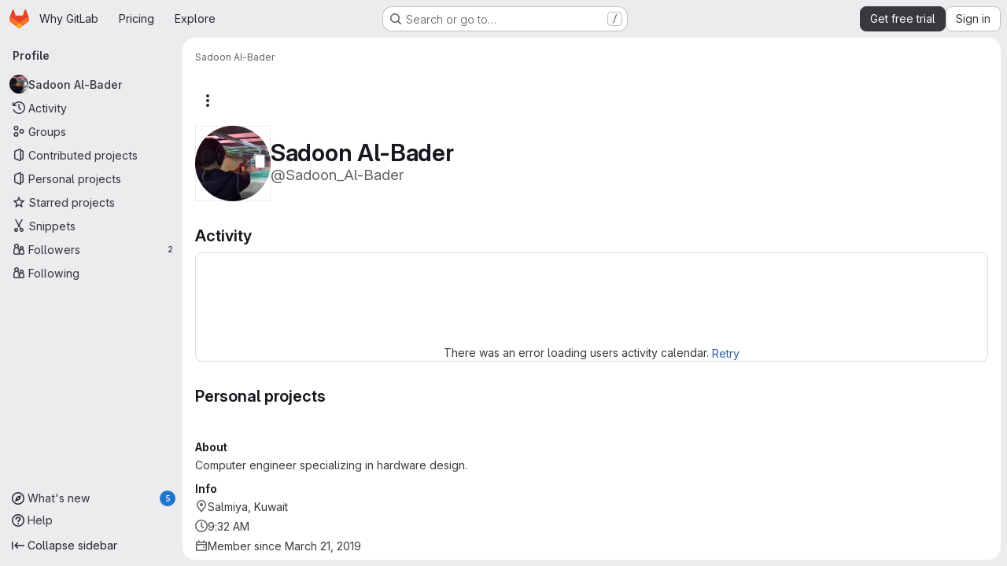

--- FILE ---
content_type: text/javascript
request_url: https://gitlab.com/assets/webpack/pages.users.show.470cf60c.chunk.js
body_size: -260
content:
(this.webpackJsonp=this.webpackJsonp||[]).push([["pages.users.show"],{358:function(e,s,i){i("HVBj"),i("W9i/"),e.exports=i("Dk0c")},Dk0c:function(e,s,i){"use strict";i.r(s);var t=i("EJYk");requestIdleCallback((function(){Object(t.a)(document.querySelector(".blob-viewer"))}))}},[[358,"runtime","main","bdb51642","e8bb7079","commons-pages.organizations.organizations.activity-pages.users-pages.users.identity_verification.sho-a7523741","commons-pages.users-pages.users.identity_verification.show-pages.users.registrations_identity_verifi-9aed8905"]]]);
//# sourceMappingURL=pages.users.show.470cf60c.chunk.js.map

--- FILE ---
content_type: text/javascript
request_url: https://gitlab.com/assets/webpack/commons-pages.users-pages.users.identity_verification.show-pages.users.registrations_identity_verifi-9aed8905.ce366b42.chunk.js
body_size: 23572
content:
(this.webpackJsonp=this.webpackJsonp||[]).push([["commons-pages.users-pages.users.identity_verification.show-pages.users.registrations_identity_verifi-9aed8905","userCallOut","activitiesList"],{"/IhF":function(e,t,i){"use strict";i.d(t,"a",(function(){return P}));var n,a=i("Tmea"),r=i.n(a);i("++os"),i("whUo"),i("kidC"),i("F/X0");function s(e,t){l(e,t),t.add(e)}function o(e,t,i){l(e,t),t.set(e,i)}function l(e,t){if(t.has(e))throw new TypeError("Cannot initialize the same private elements twice on an object")}function c(e,t,i){return(t=function(e){var t=function(e,t){if("object"!=typeof e||!e)return e;var i=e[Symbol.toPrimitive];if(void 0!==i){var n=i.call(e,t||"default");if("object"!=typeof n)return n;throw new TypeError("@@toPrimitive must return a primitive value.")}return("string"===t?String:Number)(e)}(e,"string");return"symbol"==typeof t?t:t+""}(t))in e?Object.defineProperty(e,t,{value:i,enumerable:!0,configurable:!0,writable:!0}):e[t]=i,e}function u(e,t){return function(e,t){return t.get?t.get.call(e):t.value}(e,h(t,e))}function d(e,t,i){return f(t,e),i}function p(e,t,i){return function(e,t,i){if(t.set)t.set.call(e,i);else{if(!t.writable)throw new TypeError("attempted to set read only private field");t.value=i}}(e,h(t,e),i),i}function h(e,t){return e.get(f(e,t))}function f(e,t,i){if("function"==typeof e?e===t:e.has(t))return arguments.length<3?t:i;throw new TypeError("Private element is not present on this object")}var m=new WeakMap,g=new WeakMap,v=new WeakMap,b=new WeakMap,y=new WeakMap,k=new WeakMap,w=new WeakMap,j=new WeakSet,_=new WeakSet,S=new WeakSet,O=new WeakSet;class P{constructor({fetchNextPage:e,root:t,limit:i,startingOffset:n=0}){s(this,O),s(this,S),s(this,_),s(this,j),c(this,"eventTarget",new EventTarget),o(this,m,{writable:!0,value:null}),o(this,g,{writable:!0,value:null}),o(this,v,{writable:!0,value:null}),o(this,b,{writable:!0,value:null}),o(this,y,{writable:!0,value:null}),o(this,k,{writable:!0,value:null}),o(this,w,{writable:!0,value:null}),p(this,m,e),p(this,g,t),p(this,v,i),p(this,b,n),p(this,w,r()(d(this,O,I).bind(this),100))}initialize(){p(this,y,new IntersectionObserver(u(this,w),{root:document.querySelector(".js-static-panel-inner")})),u(this,y).observe(d(this,S,A).call(this))}destroy(){u(this,w).cancel(),u(this,k)&&u(this,k).abort(),u(this,y)&&u(this,y).disconnect()}setLoadingVisibility(e){u(this,g).querySelector(".js-infinite-scrolling-loading").style.visibility=e?"":"hidden"}}function x(e,t){const i=u(this,g).querySelector(".js-infinite-scrolling-content");i.innerHTML&&t||(i.insertAdjacentHTML("beforeend",e),this.eventTarget.dispatchEvent(new CustomEvent(n.events.htmlInserted)))}async function C(){u(this,k)&&u(this,k).abort(),this.setLoadingVisibility(!0),p(this,k,new AbortController);const e=await u(this,m).call(this,u(this,b),u(this,k).signal);if(p(this,k,null),!e)return!1;const{html:t,count:i}=e;return d(this,j,x).call(this,t,0===i),i!==u(this,v)?(this.setLoadingVisibility(!1),u(this,y).disconnect(),!1):(p(this,b,u(this,b)+i),!0)}function A(){return u(this,g).querySelector(".js-infinite-scrolling-page-end")}async function I([e]){if(!e.isIntersecting)return;u(this,y).unobserve(d(this,S,A).call(this));await d(this,_,C).call(this)&&u(this,y).observe(d(this,S,A).call(this))}n=P,c(P,"events",{htmlInserted:"htmlInserted"})},"5wtN":function(e,t){var i={kind:"Document",definitions:[{kind:"FragmentDefinition",name:{kind:"Name",value:"PageInfo"},typeCondition:{kind:"NamedType",name:{kind:"Name",value:"PageInfo"}},directives:[],selectionSet:{kind:"SelectionSet",selections:[{kind:"Field",name:{kind:"Name",value:"hasNextPage"},arguments:[],directives:[]},{kind:"Field",name:{kind:"Name",value:"hasPreviousPage"},arguments:[],directives:[]},{kind:"Field",name:{kind:"Name",value:"startCursor"},arguments:[],directives:[]},{kind:"Field",name:{kind:"Name",value:"endCursor"},arguments:[],directives:[]}]}}],loc:{start:0,end:92}};i.loc.source={body:"fragment PageInfo on PageInfo {\n  hasNextPage\n  hasPreviousPage\n  startCursor\n  endCursor\n}\n",name:"GraphQL request",locationOffset:{line:1,column:1}};var n={};function a(e,t){for(var i=0;i<e.definitions.length;i++){var n=e.definitions[i];if(n.name&&n.name.value==t)return n}}i.definitions.forEach((function(e){if(e.name){var t=new Set;!function e(t,i){if("FragmentSpread"===t.kind)i.add(t.name.value);else if("VariableDefinition"===t.kind){var n=t.type;"NamedType"===n.kind&&i.add(n.name.value)}t.selectionSet&&t.selectionSet.selections.forEach((function(t){e(t,i)})),t.variableDefinitions&&t.variableDefinitions.forEach((function(t){e(t,i)})),t.definitions&&t.definitions.forEach((function(t){e(t,i)}))}(e,t),n[e.name.value]=t}})),e.exports=i,e.exports.PageInfo=function(e,t){var i={kind:e.kind,definitions:[a(e,t)]};e.hasOwnProperty("loc")&&(i.loc=e.loc);var r=n[t]||new Set,s=new Set,o=new Set;for(r.forEach((function(e){o.add(e)}));o.size>0;){var l=o;o=new Set,l.forEach((function(e){s.has(e)||(s.add(e),(n[e]||new Set).forEach((function(e){o.add(e)})))}))}return s.forEach((function(t){var n=a(e,t);n&&i.definitions.push(n)})),i}(i,"PageInfo")},"7HFU":function(e,t,i){"use strict";i.d(t,"a",(function(){return a}));var n=i("/lV4");const a=[{value:"spam",text:Object(n.i)("ReportAbuse|They're posting spam.")},{value:"offensive",text:Object(n.i)("ReportAbuse|They're being offensive or abusive.")},{value:"phishing",text:Object(n.i)("ReportAbuse|They're phishing.")},{value:"crypto",text:Object(n.i)("ReportAbuse|They're crypto mining.")},{value:"credentials",text:Object(n.i)("ReportAbuse|They're posting personal information or credentials.")},{value:"copyright",text:Object(n.i)("ReportAbuse|They're violating a copyright or trademark.")},{value:"malware",text:Object(n.i)("ReportAbuse|They're posting malware.")},{value:"other",text:Object(n.i)("ReportAbuse|Something else.")}]},"8hxp":function(e,t,i){"use strict";t.a=function(e){return function(){return this.matches(e)}}},Bk2k:function(e,t,i){var n=i("vkS7"),a=i("sHai"),r=Object.prototype.hasOwnProperty,s=a((function(e,t,i){r.call(e,i)?e[i].push(t):n(e,i,[t])}));e.exports=s},CLX6:function(e,t,i){"use strict";function n(){}t.a=function(e){return null==e?n:function(){return this.querySelector(e)}}},CqNk:function(e,t,i){"use strict";i("UezY"),i("z6RN"),i("hG7+"),i("v2fZ"),i("3UXl"),i("iyoE");var n=i("Tmea"),a=i.n(n),r=i("KFC0"),s=i.n(r),o=i("j5yP"),l=i.n(o),c=i("LB5R"),u=i("q3oM"),d=i("4qOP"),p=i("d85j"),h=i("Jx7q");var f={name:"GlPagination",components:{GlLink:h.a,GlIcon:p.a},model:{prop:"value",event:"input"},props:{value:{type:Number,required:!1,default:1,validator:function(e){return e>0}},perPage:{type:Number,required:!1,default:20,validator:function(e){return e>0}},totalItems:{type:Number,required:!1,default:0},limits:{type:Object,required:!1,default:function(){return{xs:0,sm:3,md:9,default:9}},validator:function(e){return 0===Object.keys(c.b).filter((function(t){return!e[t]})).length||e.default}},linkGen:{type:Function,required:!1,default:null},prevPage:{type:Number,required:!1,default:null},nextPage:{type:Number,required:!1,default:null},ellipsisText:{type:String,required:!1,default:"…"},labelNav:{type:String,required:!1,default:Object(d.b)("GlPagination.nav","Pagination")},labelFirstPage:{type:String,required:!1,default:Object(d.b)("GlPagination.labelFirstPage","Go to first page")},labelPrevPage:{type:String,required:!1,default:Object(d.b)("GlPagination.labelPrevPage","Go to previous page")},labelNextPage:{type:String,required:!1,default:Object(d.b)("GlPagination.labelNextPage","Go to next page")},labelLastPage:{type:String,required:!1,default:Object(d.b)("GlPagination.labelLastPage","Go to last page")},labelPage:{type:[Function,String],required:!1,default:Object(d.b)("GlPagination.labelPage","Go to page %{page}")},align:{type:String,required:!1,default:u.f.left,validator:function(e){return Object.keys(u.f).includes(e)}}},data:()=>({breakpoint:c.a.getBreakpointSize(),minTotalPagesToCollapse:4}),computed:{isVisible(){return this.totalPages>1||this.isCompactPagination},isLinkBased(){return s()(this.linkGen)},paginationLimit(){return void 0!==this.limits[this.breakpoint]?this.limits[this.breakpoint]:this.limits.default},maxAdjacentPages(){return Math.max(Math.ceil((this.paginationLimit-1)/2),0)},totalPages(){return Math.ceil(this.totalItems/this.perPage)},isFillAlign(){return this.align===u.f.fill},wrapperClasses(){const e=[];return this.align===u.f.center&&e.push("gl-justify-center"),this.align===u.f.right&&e.push("gl-justify-end"),this.isFillAlign&&e.push("gl-text-center"),e},shouldCollapseLeftSide(){const e=this.value-this.maxAdjacentPages;return e>=this.maxAdjacentPages&&e>3&&this.totalPages>this.minTotalPagesToCollapse},shouldCollapseRightSide(){return this.totalPages-2-this.value>this.maxAdjacentPages&&this.totalPages>this.minTotalPagesToCollapse},visibleItems(){var e=this;let t=[];if(!this.isCompactPagination){let a=this.shouldCollapseLeftSide?this.value-this.maxAdjacentPages:1;a=Math.min(a,this.totalPages-1);let r=this.shouldCollapseRightSide?this.value+this.maxAdjacentPages:this.totalPages;r=Math.max(r,2),t=(i=a,n=r,l()(i,n+1,1)).map((function(t){return e.getPageItem(t)})),this.shouldCollapseLeftSide&&t.splice(0,0,this.getPageItem(1,this.labelFirstPage),this.getEllipsisItem("left")),this.shouldCollapseRightSide&&t.push(this.getEllipsisItem("right"),this.getPageItem(this.totalPages,this.labelLastPage))}var i,n;return t},isCompactPagination(){return Boolean(!this.totalItems&&(this.prevPage||this.nextPage))},prevPageIsDisabled(){return this.pageIsDisabled(this.value-1)},nextPageIsDisabled(){return this.pageIsDisabled(this.value+1)},prevPageAriaLabel(){return!this.prevPageIsDisabled&&(this.labelPrevPage||this.labelForPage(this.value-1))},nextPageAriaLabel(){return!this.nextPageIsDisabled&&(this.labelNextPage||this.labelForPage(this.value+1))},prevPageHref(){return!this.prevPageIsDisabled&&(this.isLinkBased?this.linkGen(this.value-1):"#")},nextPageHref(){return!this.nextPageIsDisabled&&(this.isLinkBased?this.linkGen(this.value+1):"#")}},created(){window.addEventListener("resize",a()(this.setBreakpoint,u.P))},beforeDestroy(){window.removeEventListener("resize",a()(this.setBreakpoint,u.P))},methods:{labelForPage(e){return s()(this.labelPage)?this.labelPage(e):Object(d.a)(this.labelPage,{page:e})},setBreakpoint(){this.breakpoint=c.a.getBreakpointSize()},pageIsDisabled(e){return e<1||this.isCompactPagination&&e>this.value&&!this.nextPage||!this.isCompactPagination&&e>this.totalPages},getPageItem(e,t=null){var i=this;const n={"aria-label":t||this.labelForPage(e),href:"#",class:[]},a=e===this.value,r=this.pageIsDisabled(e),s={...n},o={};return a&&(s.class.push("active"),s["aria-current"]="page"),this.isLinkBased&&(s.href=this.linkGen(e)),o.click=function(t){return i.handleClick(t,e)},{content:e,component:r?"span":h.a,disabled:r,key:"page_"+e,slot:"page-number",slotData:{page:e,active:a,disabled:r},attrs:s,listeners:o}},getEllipsisItem(e){return{content:this.ellipsisText,key:"ellipsis_"+e,slot:"ellipsis-"+e,component:"span",disabled:!0,slotData:{},listeners:{}}},handleClick(e,t){this.isLinkBased||(e.preventDefault(),this.$emit("input",t))},handlePrevious(e,t){this.handleClick(e,t),this.$emit("previous")},handleNext(e,t){this.handleClick(e,t),this.$emit("next")}}},m=i("tBpV"),g=Object(m.a)(f,(function(){var e=this,t=e._self._c;return e.isVisible?t("nav",{staticClass:"gl-pagination",attrs:{"aria-label":e.labelNav}},[t("ul",{class:e.wrapperClasses},[t("li",{class:{disabled:e.prevPageIsDisabled,"gl-flex-auto":e.isFillAlign},attrs:{"aria-hidden":e.prevPageIsDisabled,"data-testid":"gl-pagination-li"}},[t(e.prevPageIsDisabled?"span":"a",{tag:"component",staticClass:"gl-pagination-item",attrs:{"data-testid":"gl-pagination-prev","aria-label":e.prevPageAriaLabel,href:e.prevPageHref},on:{click:function(t){!e.prevPageIsDisabled&&e.handlePrevious(t,e.value-1)}}},[e._t("previous",(function(){return[t("gl-icon",{attrs:{name:"chevron-lg-left"}})]}),null,{page:e.value-1,disabled:e.prevPageIsDisabled})],2)],1),e._v(" "),e._l(e.visibleItems,(function(i){return t("li",{key:i.key,class:{disabled:i.disabled,"gl-flex-auto":e.isFillAlign},attrs:{"data-testid":"gl-pagination-li"}},[t(i.component,e._g(e._b({tag:"component",staticClass:"gl-pagination-item",attrs:{"data-testid":"gl-pagination-item",size:"md","aria-disabled":i.disabled}},"component",i.attrs,!1),i.listeners),[e._t(i.slot,(function(){return[e._v(e._s(i.content))]}),null,i.slotData)],2)],1)})),e._v(" "),t("li",{class:{disabled:e.nextPageIsDisabled,"gl-flex-auto":e.isFillAlign},attrs:{"aria-hidden":e.nextPageIsDisabled,"data-testid":"gl-pagination-li"}},[t(e.nextPageIsDisabled?"span":"a",{tag:"component",staticClass:"gl-pagination-item",attrs:{"data-testid":"gl-pagination-next","aria-label":e.nextPageAriaLabel,href:e.nextPageHref},on:{click:function(t){!e.nextPageIsDisabled&&e.handleNext(t,e.value+1)}}},[e._t("next",(function(){return[t("gl-icon",{attrs:{name:"chevron-lg-right"}})]}),null,{page:e.value+1,disabled:e.nextPageIsDisabled})],2)],1)],2)]):e._e()}),[],!1,null,null,null);t.a=g.exports},FoOb:function(e,t,i){"use strict";var n=i("Q33P"),a=i.n(n),r=i("q3oM"),s={name:"GlDrawer",components:{GlButton:i("CbCZ").a},props:{open:{type:Boolean,required:!0},headerHeight:{type:String,required:!1,default:""},headerSticky:{type:Boolean,required:!1,default:!1},zIndex:{type:Number,required:!1,default:r.K},variant:{type:String,required:!1,default:r.v.default,validator:function(e){return Object.keys(r.v).includes(e)}}},computed:{positionFromTop(){return a()(this.headerHeight)?0:this.headerHeight},drawerStyles(){const e={top:this.positionFromTop,zIndex:this.zIndex};return this.positionFromTop&&(e.maxHeight=`calc(100vh - ${this.positionFromTop})`),e},drawerHeaderStyles(){return{zIndex:this.headerSticky?r.K:null}},shouldRenderFooter(){return Boolean(this.$slots.footer)},variantClass(){return"gl-drawer-"+this.variant}},watch:{open:{immediate:!0,handler(e){e?document.addEventListener("keydown",this.handleEscape):document.removeEventListener("keydown",this.handleEscape)}}},beforeDestroy(){document.removeEventListener("keydown",this.handleEscape)},methods:{emitOpened(){this.$emit("opened")},handleEscape(e){this.open&&27===e.keyCode&&this.$emit("close")}}},o=i("tBpV"),l=Object(o.a)(s,(function(){var e=this,t=e._self._c;return t("transition",{attrs:{name:"gl-drawer"},on:{"after-enter":e.emitOpened}},[e.open?t("aside",{staticClass:"gl-drawer",class:e.variantClass,style:e.drawerStyles},[t("div",{staticClass:"gl-drawer-header",class:{"gl-drawer-header-sticky":e.headerSticky},style:e.drawerHeaderStyles},[t("div",{staticClass:"gl-drawer-title"},[e._t("title"),e._v(" "),t("gl-button",{staticClass:"gl-drawer-close-button",attrs:{category:"tertiary",size:"small",icon:"close","aria-label":"Close drawer"},on:{click:function(t){return e.$emit("close")}}})],2),e._v(" "),e._t("header")],2),e._v(" "),t("div",{staticClass:"gl-drawer-body",class:{"gl-drawer-body-shrink":e.headerSticky,"gl-drawer-body-scrim":!e.shouldRenderFooter}},[e._t("default")],2),e._v(" "),e.shouldRenderFooter?t("div",{staticClass:"gl-drawer-footer gl-drawer-footer-sticky gl-drawer-body-scrim-on-footer",style:{zIndex:e.zIndex}},[e._t("footer")],2):e._e()]):e._e()])}),[],!1,null,null,null);t.a=l.exports},GcJ8:function(e,t,i){"use strict";var n=i("QmxP"),a={name:"ProjectsList",components:{ProjectsListItem:i("/pbY").a},props:{items:{type:Array,required:!0},showProjectIcon:{type:Boolean,required:!1,default:!1},listItemClass:{type:[String,Array,Object],required:!1,default:""},timestampType:{type:String,required:!1,default:n.b,validator:e=>n.a.includes(e)},includeMicrodata:{type:Boolean,required:!1,default:!1}}},r=i("tBpV"),s=Object(r.a)(a,(function(){var e=this,t=e._self._c;return t("ul",{staticClass:"gl-list-none gl-p-0"},e._l(e.items,(function(i){return t("projects-list-item",{key:i.id,attrs:{project:i,"show-project-icon":e.showProjectIcon,"list-item-class":e.listItemClass,"timestamp-type":e.timestampType,"include-microdata":e.includeMicrodata},on:{refetch:function(t){return e.$emit("refetch")},"hover-visibility":function(t){return e.$emit("hover-visibility",t)},"hover-stat":function(t){return e.$emit("hover-stat",t)},"click-stat":function(t){return e.$emit("click-stat",t)},"click-avatar":function(t){return e.$emit("click-avatar")},"click-topic":function(t){return e.$emit("click-topic")}}})})),1)}),[],!1,null,null,null);t.a=s.exports},Gs6c:function(e,t,i){"use strict";var n=i("2ibD"),a=i("z/4y");class r extends a.a{constructor(){super(),this.pendingRequests={}}override(e,t){this.internalStorage[e]=t}retrieve(e,t){var i=this;if(this.hasData(e)&&!t)return Promise.resolve(this.get(e));let a=this.pendingRequests[e];return a||(a=n.a.get(e).then((function({data:t}){i.internalStorage[e]=t,delete i.pendingRequests[e]})).catch((function(t){const n=new Error(`${e}: ${t.message}`);throw n.textStatus=t.message,delete i.pendingRequests[e],n})),this.pendingRequests[e]=a),a.then((function(){return i.get(e)}))}}t.a=new r},JKXm:function(e,t,i){"use strict";i.d(t,"b",(function(){return o}));var n=i("jVW0");function a(e){return function(){this.style.removeProperty(e)}}function r(e,t,i){return function(){this.style.setProperty(e,t,i)}}function s(e,t,i){return function(){var n=t.apply(this,arguments);null==n?this.style.removeProperty(e):this.style.setProperty(e,n,i)}}function o(e,t){return e.style.getPropertyValue(t)||Object(n.a)(e).getComputedStyle(e,null).getPropertyValue(t)}t.a=function(e,t,i){return arguments.length>1?this.each((null==t?a:"function"==typeof t?s:r)(e,t,null==i?"":i)):o(this.node(),e)}},JVxf:function(e,t,i){"use strict";var n=i("Qjk6");const{model:a}=n.a.options;var r={name:"GlFormRadio",components:{BFormRadio:n.a},inheritAttrs:!1,model:{prop:a.prop,event:a.event},props:{checked:{type:[String,Number,Boolean,Object],required:!1,default:!1}}},s=i("tBpV"),o=Object(s.a)(r,(function(){var e=this,t=e._self._c;return t("b-form-radio",e._b({staticClass:"gl-form-radio",attrs:{checked:e.checked},on:{input:function(t){return e.$emit("input",t)},change:function(t){return e.$emit("change",t)}}},"b-form-radio",e.$attrs,!1),[e._t("default"),e._v(" "),e.$scopedSlots.help?t("p",{staticClass:"help-text"},[e._t("help")],2):e._e()],2)}),[],!1,null,null,null);t.a=o.exports},Qjk6:function(e,t,i){"use strict";i.d(t,"a",(function(){return x}));var n=i("zNqO"),a=i("n64d"),r=i("Cn4y"),s=i("EXdk"),o=i("pTIT"),l=i("MGi3"),c=i("dJQL"),u=i("7I1/"),d=i("RzIj"),p=i("eOJu"),h=i("nbER"),f=i("s4T4"),m=i("WMzN"),g=i("HeIE"),v=i("WeGr"),b=i("tslw"),y=i("slyf");const{mixin:k,props:w,prop:j,event:_}=Object(d.a)("checked",{defaultValue:null}),S=Object(r.c)(Object(p.m)({...b.b,...w,...f.b,...g.b,...v.b,...m.b,ariaLabel:Object(r.b)(s.r),ariaLabelledby:Object(r.b)(s.r),inline:Object(r.b)(s.g,!1),value:Object(r.b)(s.a)}),"formRadioCheckControls"),O=Object(n.c)({mixins:[h.a,b.a,k,y.a,f.a,g.a,v.a,m.a],inheritAttrs:!1,props:S,data(){return{localChecked:this.isGroup?this.bvGroup[j]:this[j]}},computed:{computedLocalChecked:{get(){return this.isGroup?this.bvGroup.localChecked:this.localChecked},set(e){this.isGroup?this.bvGroup.localChecked=e:this.localChecked=e}},isChecked(){return Object(u.a)(this.value,this.computedLocalChecked)},isRadio:()=>!0,isGroup(){return!!this.bvGroup},isSwitch(){return!this.isRadio&&(this.isGroup?this.bvGroup.switches:this.switch)},isInline(){return this.isGroup?this.bvGroup.inline:this.inline},isDisabled(){return this.isGroup&&this.bvGroup.disabled||this.disabled},isRequired(){return this.computedName&&(this.isGroup?this.bvGroup.required:this.required)},computedName(){return(this.isGroup?this.bvGroup.groupName:this.name)||null},computedForm(){return(this.isGroup?this.bvGroup.form:this.form)||null},computedSize(){return(this.isGroup?this.bvGroup.size:this.size)||""},computedState(){return this.isGroup?this.bvGroup.computedState:Object(c.b)(this.state)?this.state:null},computedAttrs(){const{isDisabled:e,isRequired:t}=this;return{...this.bvAttrs,id:this.safeId(),type:this.isRadio?"radio":"checkbox",name:this.computedName,form:this.computedForm,disabled:e,required:t,"aria-required":t||null,"aria-label":this.ariaLabel||null,"aria-labelledby":this.ariaLabelledby||null}}},watch:{[j](...e){this[j+"Watcher"](...e)},computedLocalChecked(...e){this.computedLocalCheckedWatcher(...e)}},methods:{[j+"Watcher"](e){Object(u.a)(e,this.computedLocalChecked)||(this.computedLocalChecked=e)},computedLocalCheckedWatcher(e,t){Object(u.a)(e,t)||this.$emit(_,e)},handleChange({target:{checked:e}}){var t=this;const{value:i}=this,n=e?i:null;this.computedLocalChecked=i,this.$nextTick((function(){t.$emit(o.d,n),t.isGroup&&t.bvGroup.$emit(o.d,n)}))},focus(){this.isDisabled||Object(l.d)(this.$refs.input)},blur(){this.isDisabled||Object(l.c)(this.$refs.input)}},render(e){const{isRadio:t,isInline:i,isSwitch:n,computedSize:a,bvAttrs:r}=this,s=this.normalizeSlot(),o=e("input",{class:["custom-control-input",this.stateClass],attrs:this.computedAttrs,domProps:{value:this.value,checked:this.isChecked},on:{change:this.handleChange},key:"input",ref:"input"}),l=e("label",{class:"custom-control-label",attrs:{for:this.safeId()}},s);return e("div",{class:[{"custom-control-inline":i,"custom-checkbox":!t&&!n,"custom-switch":n,"custom-radio":t,["b-custom-control-"+a]:a},"custom-control",r.class],style:r.style},[o,l])}}),P=Object(r.c)(S,a.n),x=Object(n.c)({name:a.n,mixins:[O],inject:{getBvGroup:{from:"getBvRadioGroup",default:function(){return function(){return null}}}},props:P,computed:{bvGroup(){return this.getBvGroup()}}})},SG6N:function(e,t,i){"use strict";i.d(t,"c",(function(){return Y})),i.d(t,"a",(function(){return Z}));var n=i("CLX6"),a=i("t0IB"),r=i("8hxp"),s=function(e){return new Array(e.length)};function o(e,t){this.ownerDocument=e.ownerDocument,this.namespaceURI=e.namespaceURI,this._next=null,this._parent=e,this.__data__=t}o.prototype={constructor:o,appendChild:function(e){return this._parent.insertBefore(e,this._next)},insertBefore:function(e,t){return this._parent.insertBefore(e,t)},querySelector:function(e){return this._parent.querySelector(e)},querySelectorAll:function(e){return this._parent.querySelectorAll(e)}};function l(e,t,i,n,a,r){for(var s,l=0,c=t.length,u=r.length;l<u;++l)(s=t[l])?(s.__data__=r[l],n[l]=s):i[l]=new o(e,r[l]);for(;l<c;++l)(s=t[l])&&(a[l]=s)}function c(e,t,i,n,a,r,s){var l,c,u,d={},p=t.length,h=r.length,f=new Array(p);for(l=0;l<p;++l)(c=t[l])&&(f[l]=u="$"+s.call(c,c.__data__,l,t),u in d?a[l]=c:d[u]=c);for(l=0;l<h;++l)(c=d[u="$"+s.call(e,r[l],l,r)])?(n[l]=c,c.__data__=r[l],d[u]=null):i[l]=new o(e,r[l]);for(l=0;l<p;++l)(c=t[l])&&d[f[l]]===c&&(a[l]=c)}function u(e,t){return e<t?-1:e>t?1:e>=t?0:NaN}var d=i("UyLF");function p(e){return function(){this.removeAttribute(e)}}function h(e){return function(){this.removeAttributeNS(e.space,e.local)}}function f(e,t){return function(){this.setAttribute(e,t)}}function m(e,t){return function(){this.setAttributeNS(e.space,e.local,t)}}function g(e,t){return function(){var i=t.apply(this,arguments);null==i?this.removeAttribute(e):this.setAttribute(e,i)}}function v(e,t){return function(){var i=t.apply(this,arguments);null==i?this.removeAttributeNS(e.space,e.local):this.setAttributeNS(e.space,e.local,i)}}var b=i("JKXm");function y(e){return function(){delete this[e]}}function k(e,t){return function(){this[e]=t}}function w(e,t){return function(){var i=t.apply(this,arguments);null==i?delete this[e]:this[e]=i}}function j(e){return e.trim().split(/^|\s+/)}function _(e){return e.classList||new S(e)}function S(e){this._node=e,this._names=j(e.getAttribute("class")||"")}function O(e,t){for(var i=_(e),n=-1,a=t.length;++n<a;)i.add(t[n])}function P(e,t){for(var i=_(e),n=-1,a=t.length;++n<a;)i.remove(t[n])}function x(e){return function(){O(this,e)}}function C(e){return function(){P(this,e)}}function A(e,t){return function(){(t.apply(this,arguments)?O:P)(this,e)}}S.prototype={add:function(e){this._names.indexOf(e)<0&&(this._names.push(e),this._node.setAttribute("class",this._names.join(" ")))},remove:function(e){var t=this._names.indexOf(e);t>=0&&(this._names.splice(t,1),this._node.setAttribute("class",this._names.join(" ")))},contains:function(e){return this._names.indexOf(e)>=0}};function I(){this.textContent=""}function N(e){return function(){this.textContent=e}}function T(e){return function(){var t=e.apply(this,arguments);this.textContent=null==t?"":t}}function D(){this.innerHTML=""}function E(e){return function(){this.innerHTML=e}}function q(e){return function(){var t=e.apply(this,arguments);this.innerHTML=null==t?"":t}}function L(){this.nextSibling&&this.parentNode.appendChild(this)}function G(){this.previousSibling&&this.parentNode.insertBefore(this,this.parentNode.firstChild)}var $=i("eIAa");function U(e){return function(){var t=this.ownerDocument,i=this.namespaceURI;return i===$.b&&t.documentElement.namespaceURI===$.b?t.createElement(e):t.createElementNS(i,e)}}function F(e){return function(){return this.ownerDocument.createElementNS(e.space,e.local)}}var B=function(e){var t=Object(d.a)(e);return(t.local?F:U)(t)};function R(){return null}function z(){var e=this.parentNode;e&&e.removeChild(this)}function M(){var e=this.cloneNode(!1),t=this.parentNode;return t?t.insertBefore(e,this.nextSibling):e}function V(){var e=this.cloneNode(!0),t=this.parentNode;return t?t.insertBefore(e,this.nextSibling):e}var W=i("veZh"),H=i("jVW0");function J(e,t,i){var n=Object(H.a)(e),a=n.CustomEvent;"function"==typeof a?a=new a(t,i):(a=n.document.createEvent("Event"),i?(a.initEvent(t,i.bubbles,i.cancelable),a.detail=i.detail):a.initEvent(t,!1,!1)),e.dispatchEvent(a)}function X(e,t){return function(){return J(this,e,t)}}function Q(e,t){return function(){return J(this,e,t.apply(this,arguments))}}var Y=[null];function Z(e,t){this._groups=e,this._parents=t}function K(){return new Z([[document.documentElement]],Y)}Z.prototype=K.prototype={constructor:Z,select:function(e){"function"!=typeof e&&(e=Object(n.a)(e));for(var t=this._groups,i=t.length,a=new Array(i),r=0;r<i;++r)for(var s,o,l=t[r],c=l.length,u=a[r]=new Array(c),d=0;d<c;++d)(s=l[d])&&(o=e.call(s,s.__data__,d,l))&&("__data__"in s&&(o.__data__=s.__data__),u[d]=o);return new Z(a,this._parents)},selectAll:function(e){"function"!=typeof e&&(e=Object(a.a)(e));for(var t=this._groups,i=t.length,n=[],r=[],s=0;s<i;++s)for(var o,l=t[s],c=l.length,u=0;u<c;++u)(o=l[u])&&(n.push(e.call(o,o.__data__,u,l)),r.push(o));return new Z(n,r)},filter:function(e){"function"!=typeof e&&(e=Object(r.a)(e));for(var t=this._groups,i=t.length,n=new Array(i),a=0;a<i;++a)for(var s,o=t[a],l=o.length,c=n[a]=[],u=0;u<l;++u)(s=o[u])&&e.call(s,s.__data__,u,o)&&c.push(s);return new Z(n,this._parents)},data:function(e,t){if(!e)return g=new Array(this.size()),p=-1,this.each((function(e){g[++p]=e})),g;var i,n=t?c:l,a=this._parents,r=this._groups;"function"!=typeof e&&(i=e,e=function(){return i});for(var s=r.length,o=new Array(s),u=new Array(s),d=new Array(s),p=0;p<s;++p){var h=a[p],f=r[p],m=f.length,g=e.call(h,h&&h.__data__,p,a),v=g.length,b=u[p]=new Array(v),y=o[p]=new Array(v);n(h,f,b,y,d[p]=new Array(m),g,t);for(var k,w,j=0,_=0;j<v;++j)if(k=b[j]){for(j>=_&&(_=j+1);!(w=y[_])&&++_<v;);k._next=w||null}}return(o=new Z(o,a))._enter=u,o._exit=d,o},enter:function(){return new Z(this._enter||this._groups.map(s),this._parents)},exit:function(){return new Z(this._exit||this._groups.map(s),this._parents)},join:function(e,t,i){var n=this.enter(),a=this,r=this.exit();return n="function"==typeof e?e(n):n.append(e+""),null!=t&&(a=t(a)),null==i?r.remove():i(r),n&&a?n.merge(a).order():a},merge:function(e){for(var t=this._groups,i=e._groups,n=t.length,a=i.length,r=Math.min(n,a),s=new Array(n),o=0;o<r;++o)for(var l,c=t[o],u=i[o],d=c.length,p=s[o]=new Array(d),h=0;h<d;++h)(l=c[h]||u[h])&&(p[h]=l);for(;o<n;++o)s[o]=t[o];return new Z(s,this._parents)},order:function(){for(var e=this._groups,t=-1,i=e.length;++t<i;)for(var n,a=e[t],r=a.length-1,s=a[r];--r>=0;)(n=a[r])&&(s&&4^n.compareDocumentPosition(s)&&s.parentNode.insertBefore(n,s),s=n);return this},sort:function(e){function t(t,i){return t&&i?e(t.__data__,i.__data__):!t-!i}e||(e=u);for(var i=this._groups,n=i.length,a=new Array(n),r=0;r<n;++r){for(var s,o=i[r],l=o.length,c=a[r]=new Array(l),d=0;d<l;++d)(s=o[d])&&(c[d]=s);c.sort(t)}return new Z(a,this._parents).order()},call:function(){var e=arguments[0];return arguments[0]=this,e.apply(null,arguments),this},nodes:function(){var e=new Array(this.size()),t=-1;return this.each((function(){e[++t]=this})),e},node:function(){for(var e=this._groups,t=0,i=e.length;t<i;++t)for(var n=e[t],a=0,r=n.length;a<r;++a){var s=n[a];if(s)return s}return null},size:function(){var e=0;return this.each((function(){++e})),e},empty:function(){return!this.node()},each:function(e){for(var t=this._groups,i=0,n=t.length;i<n;++i)for(var a,r=t[i],s=0,o=r.length;s<o;++s)(a=r[s])&&e.call(a,a.__data__,s,r);return this},attr:function(e,t){var i=Object(d.a)(e);if(arguments.length<2){var n=this.node();return i.local?n.getAttributeNS(i.space,i.local):n.getAttribute(i)}return this.each((null==t?i.local?h:p:"function"==typeof t?i.local?v:g:i.local?m:f)(i,t))},style:b.a,property:function(e,t){return arguments.length>1?this.each((null==t?y:"function"==typeof t?w:k)(e,t)):this.node()[e]},classed:function(e,t){var i=j(e+"");if(arguments.length<2){for(var n=_(this.node()),a=-1,r=i.length;++a<r;)if(!n.contains(i[a]))return!1;return!0}return this.each(("function"==typeof t?A:t?x:C)(i,t))},text:function(e){return arguments.length?this.each(null==e?I:("function"==typeof e?T:N)(e)):this.node().textContent},html:function(e){return arguments.length?this.each(null==e?D:("function"==typeof e?q:E)(e)):this.node().innerHTML},raise:function(){return this.each(L)},lower:function(){return this.each(G)},append:function(e){var t="function"==typeof e?e:B(e);return this.select((function(){return this.appendChild(t.apply(this,arguments))}))},insert:function(e,t){var i="function"==typeof e?e:B(e),a=null==t?R:"function"==typeof t?t:Object(n.a)(t);return this.select((function(){return this.insertBefore(i.apply(this,arguments),a.apply(this,arguments)||null)}))},remove:function(){return this.each(z)},clone:function(e){return this.select(e?V:M)},datum:function(e){return arguments.length?this.property("__data__",e):this.node().__data__},on:W.b,dispatch:function(e,t){return this.each(("function"==typeof t?Q:X)(e,t))}};t.b=K},SHq3:function(e,t){var i={kind:"Document",definitions:[{kind:"OperationDefinition",operation:"query",name:{kind:"Name",value:"getUserAchievements"},variableDefinitions:[{kind:"VariableDefinition",variable:{kind:"Variable",name:{kind:"Name",value:"id"}},type:{kind:"NonNullType",type:{kind:"NamedType",name:{kind:"Name",value:"UserID"}}},directives:[]}],directives:[],selectionSet:{kind:"SelectionSet",selections:[{kind:"Field",name:{kind:"Name",value:"user"},arguments:[{kind:"Argument",name:{kind:"Name",value:"id"},value:{kind:"Variable",name:{kind:"Name",value:"id"}}}],directives:[],selectionSet:{kind:"SelectionSet",selections:[{kind:"Field",name:{kind:"Name",value:"id"},arguments:[],directives:[]},{kind:"Field",name:{kind:"Name",value:"userAchievements"},arguments:[],directives:[],selectionSet:{kind:"SelectionSet",selections:[{kind:"Field",name:{kind:"Name",value:"nodes"},arguments:[],directives:[],selectionSet:{kind:"SelectionSet",selections:[{kind:"Field",name:{kind:"Name",value:"id"},arguments:[],directives:[]},{kind:"Field",name:{kind:"Name",value:"createdAt"},arguments:[],directives:[]},{kind:"Field",name:{kind:"Name",value:"achievement"},arguments:[],directives:[],selectionSet:{kind:"SelectionSet",selections:[{kind:"Field",name:{kind:"Name",value:"id"},arguments:[],directives:[]},{kind:"Field",name:{kind:"Name",value:"name"},arguments:[],directives:[]},{kind:"Field",name:{kind:"Name",value:"description"},arguments:[],directives:[]},{kind:"Field",name:{kind:"Name",value:"avatarUrl"},arguments:[],directives:[]},{kind:"Field",name:{kind:"Name",value:"namespace"},arguments:[],directives:[],selectionSet:{kind:"SelectionSet",selections:[{kind:"Field",name:{kind:"Name",value:"id"},arguments:[],directives:[]},{kind:"Field",name:{kind:"Name",value:"fullPath"},arguments:[],directives:[]},{kind:"Field",name:{kind:"Name",value:"achievementsPath"},arguments:[],directives:[]}]}}]}}]}}]}}]}}]}}],loc:{start:0,end:354}};i.loc.source={body:"query getUserAchievements($id: UserID!) {\n  user(id: $id) {\n    id\n    userAchievements {\n      nodes {\n        id\n        createdAt\n        achievement {\n          id\n          name\n          description\n          avatarUrl\n          namespace {\n            id\n            fullPath\n            achievementsPath\n          }\n        }\n      }\n    }\n  }\n}\n",name:"GraphQL request",locationOffset:{line:1,column:1}};var n={};function a(e,t){for(var i=0;i<e.definitions.length;i++){var n=e.definitions[i];if(n.name&&n.name.value==t)return n}}i.definitions.forEach((function(e){if(e.name){var t=new Set;!function e(t,i){if("FragmentSpread"===t.kind)i.add(t.name.value);else if("VariableDefinition"===t.kind){var n=t.type;"NamedType"===n.kind&&i.add(n.name.value)}t.selectionSet&&t.selectionSet.selections.forEach((function(t){e(t,i)})),t.variableDefinitions&&t.variableDefinitions.forEach((function(t){e(t,i)})),t.definitions&&t.definitions.forEach((function(t){e(t,i)}))}(e,t),n[e.name.value]=t}})),e.exports=i,e.exports.getUserAchievements=function(e,t){var i={kind:e.kind,definitions:[a(e,t)]};e.hasOwnProperty("loc")&&(i.loc=e.loc);var r=n[t]||new Set,s=new Set,o=new Set;for(r.forEach((function(e){o.add(e)}));o.size>0;){var l=o;o=new Set,l.forEach((function(e){s.has(e)||(s.add(e),(n[e]||new Set).forEach((function(e){o.add(e)})))}))}return s.forEach((function(t){var n=a(e,t);n&&i.definitions.push(n)})),i}(i,"getUserAchievements")},U5AB:function(e,t,i){var n={kind:"Document",definitions:[{kind:"OperationDefinition",operation:"query",name:{kind:"Name",value:"getUserSnippets"},variableDefinitions:[{kind:"VariableDefinition",variable:{kind:"Variable",name:{kind:"Name",value:"id"}},type:{kind:"NonNullType",type:{kind:"NamedType",name:{kind:"Name",value:"UserID"}}},directives:[]},{kind:"VariableDefinition",variable:{kind:"Variable",name:{kind:"Name",value:"first"}},type:{kind:"NamedType",name:{kind:"Name",value:"Int"}},directives:[]},{kind:"VariableDefinition",variable:{kind:"Variable",name:{kind:"Name",value:"last"}},type:{kind:"NamedType",name:{kind:"Name",value:"Int"}},directives:[]},{kind:"VariableDefinition",variable:{kind:"Variable",name:{kind:"Name",value:"afterToken"}},type:{kind:"NamedType",name:{kind:"Name",value:"String"}},directives:[]},{kind:"VariableDefinition",variable:{kind:"Variable",name:{kind:"Name",value:"beforeToken"}},type:{kind:"NamedType",name:{kind:"Name",value:"String"}},directives:[]}],directives:[],selectionSet:{kind:"SelectionSet",selections:[{kind:"Field",name:{kind:"Name",value:"user"},arguments:[{kind:"Argument",name:{kind:"Name",value:"id"},value:{kind:"Variable",name:{kind:"Name",value:"id"}}}],directives:[],selectionSet:{kind:"SelectionSet",selections:[{kind:"Field",name:{kind:"Name",value:"id"},arguments:[],directives:[]},{kind:"Field",name:{kind:"Name",value:"avatarUrl"},arguments:[],directives:[]},{kind:"Field",name:{kind:"Name",value:"name"},arguments:[],directives:[]},{kind:"Field",name:{kind:"Name",value:"username"},arguments:[],directives:[]},{kind:"Field",name:{kind:"Name",value:"snippets"},arguments:[{kind:"Argument",name:{kind:"Name",value:"first"},value:{kind:"Variable",name:{kind:"Name",value:"first"}}},{kind:"Argument",name:{kind:"Name",value:"last"},value:{kind:"Variable",name:{kind:"Name",value:"last"}}},{kind:"Argument",name:{kind:"Name",value:"before"},value:{kind:"Variable",name:{kind:"Name",value:"beforeToken"}}},{kind:"Argument",name:{kind:"Name",value:"after"},value:{kind:"Variable",name:{kind:"Name",value:"afterToken"}}}],directives:[],selectionSet:{kind:"SelectionSet",selections:[{kind:"Field",name:{kind:"Name",value:"pageInfo"},arguments:[],directives:[],selectionSet:{kind:"SelectionSet",selections:[{kind:"FragmentSpread",name:{kind:"Name",value:"PageInfo"},directives:[]}]}},{kind:"Field",name:{kind:"Name",value:"nodes"},arguments:[],directives:[],selectionSet:{kind:"SelectionSet",selections:[{kind:"Field",name:{kind:"Name",value:"id"},arguments:[],directives:[]},{kind:"Field",name:{kind:"Name",value:"title"},arguments:[],directives:[]},{kind:"Field",name:{kind:"Name",value:"webUrl"},arguments:[],directives:[]},{kind:"Field",name:{kind:"Name",value:"visibilityLevel"},arguments:[],directives:[]},{kind:"Field",name:{kind:"Name",value:"createdAt"},arguments:[],directives:[]},{kind:"Field",name:{kind:"Name",value:"updatedAt"},arguments:[],directives:[]},{kind:"Field",name:{kind:"Name",value:"blobs"},arguments:[],directives:[],selectionSet:{kind:"SelectionSet",selections:[{kind:"Field",name:{kind:"Name",value:"nodes"},arguments:[],directives:[],selectionSet:{kind:"SelectionSet",selections:[{kind:"Field",name:{kind:"Name",value:"name"},arguments:[],directives:[]}]}}]}},{kind:"Field",name:{kind:"Name",value:"notes"},arguments:[],directives:[],selectionSet:{kind:"SelectionSet",selections:[{kind:"Field",name:{kind:"Name",value:"nodes"},arguments:[],directives:[],selectionSet:{kind:"SelectionSet",selections:[{kind:"Field",name:{kind:"Name",value:"id"},arguments:[],directives:[]}]}}]}}]}}]}}]}}]}}],loc:{start:0,end:648}};n.loc.source={body:'#import "~/graphql_shared/fragments/page_info.fragment.graphql"\n\nquery getUserSnippets(\n  $id: UserID!\n  $first: Int\n  $last: Int\n  $afterToken: String\n  $beforeToken: String\n) {\n  user(id: $id) {\n    id\n    avatarUrl\n    name\n    username\n    snippets(first: $first, last: $last, before: $beforeToken, after: $afterToken) {\n      pageInfo {\n        ...PageInfo\n      }\n      nodes {\n        id\n        title\n        webUrl\n        visibilityLevel\n        createdAt\n        updatedAt\n        blobs {\n          nodes {\n            name\n          }\n        }\n        notes {\n          nodes {\n            id\n          }\n        }\n      }\n    }\n  }\n}\n',name:"GraphQL request",locationOffset:{line:1,column:1}};var a={};n.definitions=n.definitions.concat(i("5wtN").definitions.filter((function(e){if("FragmentDefinition"!==e.kind)return!0;var t=e.name.value;return!a[t]&&(a[t]=!0,!0)})));var r={};function s(e,t){for(var i=0;i<e.definitions.length;i++){var n=e.definitions[i];if(n.name&&n.name.value==t)return n}}n.definitions.forEach((function(e){if(e.name){var t=new Set;!function e(t,i){if("FragmentSpread"===t.kind)i.add(t.name.value);else if("VariableDefinition"===t.kind){var n=t.type;"NamedType"===n.kind&&i.add(n.name.value)}t.selectionSet&&t.selectionSet.selections.forEach((function(t){e(t,i)})),t.variableDefinitions&&t.variableDefinitions.forEach((function(t){e(t,i)})),t.definitions&&t.definitions.forEach((function(t){e(t,i)}))}(e,t),r[e.name.value]=t}})),e.exports=n,e.exports.getUserSnippets=function(e,t){var i={kind:e.kind,definitions:[s(e,t)]};e.hasOwnProperty("loc")&&(i.loc=e.loc);var n=r[t]||new Set,a=new Set,o=new Set;for(n.forEach((function(e){o.add(e)}));o.size>0;){var l=o;o=new Set,l.forEach((function(e){a.has(e)||(a.add(e),(r[e]||new Set).forEach((function(e){o.add(e)})))}))}return a.forEach((function(t){var n=s(e,t);n&&i.definitions.push(n)})),i}(n,"getUserSnippets")},UyLF:function(e,t,i){"use strict";var n=i("eIAa");t.a=function(e){var t=e+="",i=t.indexOf(":");return i>=0&&"xmlns"!==(t=e.slice(0,i))&&(e=e.slice(i+1)),n.a.hasOwnProperty(t)?{space:n.a[t],local:e}:e}},VXIO:function(e,t,i){"use strict";var n=i("CbCZ"),a=i("FoOb"),r=i("nrbW"),s=i("L78D"),o=i("nUR7"),l=i("1OWu"),c=i("/lV4"),u=i("Qhxq"),d=i("7HFU"),p=i("GuZl"),h={name:"AbuseCategorySelector",csrf:u.a,components:{GlButton:n.a,GlDrawer:a.a,GlForm:r.a,GlFormGroup:s.a,GlFormRadioGroup:o.a},inject:{reportAbusePath:{default:""}},props:{reportedUserId:{type:Number,required:!0},reportedFromUrl:{type:String,required:!1,default:""},showDrawer:{type:Boolean,required:!0}},i18n:{title:Object(c.a)("Report abuse to administrator"),close:Object(c.a)("Close"),label:Object(c.i)("ReportAbuse|Why are you reporting this user?"),next:Object(c.a)("Next")},CATEGORY_OPTIONS:d.a,data:()=>({selected:"",mounted:!1}),computed:{getDrawerHeaderHeight(){return this.showDrawer?Object(l.d)():"0"}},mounted(){this.mounted=!0},methods:{closeDrawer(){this.$emit("close-drawer")}},DRAWER_Z_INDEX:p.i},f=i("tBpV"),m=Object(f.a)(h,(function(){var e=this,t=e._self._c;return t("gl-drawer",{attrs:{"header-height":e.getDrawerHeaderHeight,"z-index":e.$options.DRAWER_Z_INDEX,open:e.showDrawer&&e.mounted},on:{close:e.closeDrawer},scopedSlots:e._u([{key:"title",fn:function(){return[t("h2",{staticClass:"gl-mb-0 gl-mt-0 gl-text-size-h2 gl-leading-24",attrs:{"data-testid":"category-drawer-title"}},[e._v("\n      "+e._s(e.$options.i18n.title)+"\n    ")])]},proxy:!0},{key:"default",fn:function(){return[t("gl-form",{staticClass:"gl-text-left",attrs:{action:e.reportAbusePath,method:"post"}},[t("input",{attrs:{type:"hidden",name:"authenticity_token"},domProps:{value:e.$options.csrf.token}}),e._v(" "),t("input",{attrs:{type:"hidden",name:"user_id","data-testid":"input-user-id"},domProps:{value:e.reportedUserId}}),e._v(" "),t("input",{attrs:{type:"hidden",name:"abuse_report[reported_from_url]","data-testid":"input-referer"},domProps:{value:e.reportedFromUrl}}),e._v(" "),t("gl-form-group",{attrs:{label:e.$options.i18n.label,"label-for":"abuse-report-category","label-class":"gl-text-default"}},[t("gl-form-radio-group",{attrs:{id:"abuse-report-category",options:e.$options.CATEGORY_OPTIONS,name:"abuse_report[category]",required:""},model:{value:e.selected,callback:function(t){e.selected=t},expression:"selected"}})],1),e._v(" "),t("gl-button",{attrs:{type:"submit",variant:"confirm","data-testid":"submit-form-button"}},[e._v("\n        "+e._s(e.$options.i18n.next)+"\n      ")])],1)]},proxy:!0}])})}),[],!1,null,null,null);t.a=m.exports},"W9i/":function(e,t,i){"use strict";i.r(t);var n=i("EmJ/"),a=i.n(n),r=i("NmEs"),s=i("eRnp"),o=i("ewH8"),l=i("GiFX"),c=i("lRsd"),u=i("5v28");var d={name:"UserProfileApp"},p=i("tBpV"),h=Object(p.a)(d,(function(){return(0,this._self._c)("router-view")}),[],!1,null,null,null).exports,f=i("Bk2k"),m=i.n(f),g=(i("3UXl"),i("iyoE"),i("HTBS")),v=i("9/Bc"),b=i("yN/U"),y=i("dIEn"),k=i("FxFN"),w=i("/lV4"),j=i("4wgn"),_=i("5QKO"),S=i("3twG"),O=i("SHq3"),P=i.n(O),x={name:"UserAchievements",components:{GlAvatar:g.a,GlBadge:v.a,GlPopover:b.a,GlSprintf:y.a},mixins:[_.a],inject:["rootUrl","userId"],apollo:{userAchievements:{query:P.a,variables(){return{id:Object(k.c)(j.P,this.userId)}},update(e){return this.processNodes(e.user.userAchievements.nodes)},error:()=>[]}},computed:{hasUserAchievements(){var e;return Boolean(null===(e=this.userAchievements)||void 0===e?void 0:e.length)}},methods:{processNodes(e){var t=this;return Object.entries(m()(e,"achievement.id")).map((function([e,i]){const{achievement:{name:n,avatarUrl:a,description:r,namespace:s},createdAt:o}=i[0],l=i.length;return{id:"user-achievement-"+e,name:n,timeAgo:t.timeFormatted(o),avatarUrl:a||gon.gitlab_logo,description:r,namespace:s&&{fullPath:s.fullPath,webUrl:Object(S.C)(t.rootUrl,Object(S.R)(s.achievementsPath))},count:l}}))},achievementAwardedMessage(e){return e.namespace?this.$options.i18n.awardedBy:this.$options.i18n.awardedByUnknownNamespace},showCountBadge:e=>e>1,getCountBadge:e=>e+"x"},i18n:{awardedBy:Object(w.i)("Achievements|Awarded %{timeAgo} by %{namespace}"),awardedByUnknownNamespace:Object(w.i)("Achievements|Awarded %{timeAgo} by a private namespace"),achievementsLabel:Object(w.i)("Achievements|Achievements")}},C=Object(p.a)(x,(function(){var e=this,t=e._self._c;return e.hasUserAchievements?t("div",[t("h2",{staticClass:"gl-mb-2 gl-mt-4 gl-text-base"},[e._v("\n    "+e._s(e.$options.i18n.achievementsLabel)+"\n  ")]),e._v(" "),t("div",{staticClass:"gl-flex gl-flex-wrap gl-gap-3"},e._l(e.userAchievements,(function(i){return t("div",{key:i.id,staticClass:"gl-relative",attrs:{"data-testid":"user-achievement"}},[t("gl-avatar",{staticClass:"gl-p-1 gl-outline-none",attrs:{id:i.id,src:i.avatarUrl,size:48,tabindex:"0",shape:"rect"}}),e._v(" "),t("br"),e._v(" "),e.showCountBadge(i.count)?t("gl-badge",{staticClass:"gl-absolute gl-left-7 gl-top-7 gl-z-1",attrs:{variant:"info"}},[e._v(e._s(e.getCountBadge(i.count)))]):e._e(),e._v(" "),t("gl-popover",{attrs:{target:i.id}},[t("div",[t("span",{staticClass:"gl-font-bold"},[e._v(e._s(i.name))]),e._v(" "),e.showCountBadge(i.count)?t("gl-badge",{attrs:{variant:"info"}},[e._v(e._s(e.getCountBadge(i.count)))]):e._e()],1),e._v(" "),t("div",[t("gl-sprintf",{attrs:{message:e.achievementAwardedMessage(i)},scopedSlots:e._u([{key:"timeAgo",fn:function(){return[t("span",[e._v(e._s(i.timeAgo))])]},proxy:!0},i.namespace?{key:"namespace",fn:function(){return[t("a",{attrs:{href:i.namespace.webUrl}},[e._v(e._s(i.namespace.fullPath))])]},proxy:!0}:null],null,!0)})],1),e._v(" "),i.description?t("div",{staticClass:"gl-mt-5",attrs:{"data-testid":"achievement-description"}},[e._v("\n          "+e._s(i.description)+"\n        ")]):e._e()])],1)})),0)]):e._e()}),[],!1,null,null,null).exports,A=i("hxHM"),I=i("ZvgQ"),N=i("jlnU"),T=i("HqXx"),D=i("+wZC"),E=i("NnjE"),q=i("Jx7q"),L=i("2ibD"),G=i("GcJ8"),$=i("xuny"),U=i("lCTV"),F=i("Gs6c"),B=i("gAdM"),R=i.n(B),z=(i("v2fZ"),i("ZzK0"),i("z6RN"),i("BzOf"),i("rbhU")),M=i("bOix"),V=i("as/T");const W={select:z.a},H=Object.freeze({sunday:0,monday:1,saturday:6}),J=[{title:Object(w.a)("No contributions"),min:0},{title:Object(w.a)("1-9 contributions"),min:1},{title:Object(w.a)("10-19 contributions"),min:10},{title:Object(w.a)("20-29 contributions"),min:20},{title:Object(w.a)("30+ contributions"),min:30}];class X{constructor({container:e,activitiesContainer:t,recentActivitiesContainer:i,timestamps:n,calendarActivitiesPath:a,utcOffset:r=0,firstDayOfWeek:s=H.sunday,monthsAgo:o=12,onClickDay:l}){this.calendarActivitiesPath=a,this.clickDay=this.clickDay.bind(this),this.currentSelectedDate="",this.daySpace=1,this.daySize=14,this.daySizeWithSpace=this.daySize+2*this.daySpace,this.monthNames=[Object(w.a)("Jan"),Object(w.a)("Feb"),Object(w.a)("Mar"),Object(w.a)("Apr"),Object(w.a)("May"),Object(w.a)("Jun"),Object(w.a)("Jul"),Object(w.a)("Aug"),Object(w.a)("Sep"),Object(w.a)("Oct"),Object(w.a)("Nov"),Object(w.a)("Dec")],this.months=[],this.firstDayOfWeek=s,this.activitiesContainer=t,this.recentActivitiesContainer=i,this.container=e,this.onClickDay=l,this.timestampsTmp=[];let c=0;const u=function(e){const t=new Date,i=0-t.getTimezoneOffset(),n=e/60;return t.setMinutes(t.getMinutes()-i+n),t}(r);u.setHours(0,0,0,0,0);const d=new Date(u);d.setMonth(u.getMonth()-o);const p=Object(M.J)(d,u);for(let e=0;e<=p;e+=1){const t=new Date(d);t.setDate(t.getDate()+e);const i=t.getDay(),a=n[Object(M.xb)(t)]||0;(i===this.firstDayOfWeek&&0!==e||0===e)&&(this.timestampsTmp.push([]),c+=1);this.timestampsTmp[c-1].push({count:a,date:t,day:i})}this.svg=this.renderSvg(e,c),this.renderDays(),this.renderMonths(),this.renderDayTitles()}getExtraWidthPadding(e){let t=0;return this.timestampsTmp[e-1][0].date.getMonth()!==this.timestampsTmp[e-2][0].date.getMonth()&&(t=6),t}renderSvg(e,t){const i=(t+1)*this.daySizeWithSpace+this.getExtraWidthPadding(t);return W.select(e).append("svg").attr("width",i).attr("height",140).attr("class","contrib-calendar").attr("data-testid","contrib-calendar")}dayYPos(e){return this.daySizeWithSpace*((e+7-this.firstDayOfWeek)%7)}renderDays(){var e=this;this.svg.selectAll("g").data(this.timestampsTmp).enter().append("g").attr("transform",(function(t,i){return t.forEach((function(t,n){if(0===n&&t.day===e.firstDayOfWeek){const n=t.date.getMonth(),a=e.daySizeWithSpace*i+1+e.daySizeWithSpace,r=R()(e.months);(null==r||n!==r.month&&a-e.daySizeWithSpace!==r.x)&&e.months.push({month:n,x:a})}})),`translate(${e.daySizeWithSpace*i+1+e.daySizeWithSpace}, 18)`})).attr("data-testid","user-contrib-cell-group").selectAll("rect").data((function(e){return e})).enter().append("rect").attr("x","0").attr("y",(function(t){return e.dayYPos(t.day)})).attr("rx","2").attr("ry","2").attr("width",this.daySize).attr("height",this.daySize).attr("data-level",(function(e){return function(e){if(e<=0)return 0;const t=J.findIndex((function({min:t}){return e<t}));return t>=0?t-1:J.length-1}(e.count)})).attr("title",(function(e){return function({date:e,count:t}){const i=Object(M.K)(e),n=M.cb.asDate.format(e);let a=Object(w.a)("No contributions");return t>0&&(a=Object(w.h)("%d contribution","%d contributions",t)),`${a}<br /><span class="gl-text-neutral-300">${i} ${n}</span>`}(e)})).attr("class","user-contrib-cell has-tooltip").attr("data-testid","user-contrib-cell").attr("data-html",!0).attr("data-container","body").on("click",this.clickDay)}renderDayTitles(){const e=[{text:Object(w.i)("DayTitle|M"),y:29+this.dayYPos(1)},{text:Object(w.i)("DayTitle|W"),y:29+this.dayYPos(3)},{text:Object(w.i)("DayTitle|F"),y:29+this.dayYPos(5)}];this.firstDayOfWeek===H.monday?e.push({text:Object(w.i)("DayTitle|S"),y:29+this.dayYPos(7)}):this.firstDayOfWeek===H.saturday&&e.push({text:Object(w.i)("DayTitle|S"),y:29+this.dayYPos(6)}),this.svg.append("g").selectAll("text").data(e).enter().append("text").attr("text-anchor","middle").attr("x",8).attr("y",(function(e){return e.y})).text((function(e){return e.text})).attr("class","user-contrib-text")}renderMonths(){var e=this;this.svg.append("g").attr("direction","ltr").selectAll("text").data(this.months).enter().append("text").attr("x",(function(e){return e.x})).attr("y",10).attr("class","user-contrib-text").text((function(t){return e.monthNames[t.month]}))}clickDay(e){var t=this;if(this.currentSelectedDate!==e.date){this.currentSelectedDate=e.date;const i=[this.currentSelectedDate.getFullYear(),this.currentSelectedDate.getMonth()+1,this.currentSelectedDate.getDate()].join("-");if(this.onClickDay)return void this.onClickDay(i);this.svg.selectAll(".user-contrib-cell.is-active").classed("is-active",!1),W.select(event.currentTarget).classed("is-active",!0),a()(this.activitiesContainer).empty().append(Object(V.a)({size:"md",classes:"gl-my-8"})),a()(this.recentActivitiesContainer).hide(),L.a.get(this.calendarActivitiesPath,{params:{date:i},responseType:"text"}).then((function({data:e}){a()(t.activitiesContainer).html(e),document.querySelector(t.activitiesContainer).querySelectorAll(".js-localtime").forEach((function(e){e.setAttribute("title",M.cb.asDateTimeFull.format(Object(M.ob)(e.dataset.datetime)))}))})).catch((function(){return Object(N.createAlert)({message:Object(w.a)("An error occurred while retrieving calendar activity")})}))}else this.currentSelectedDate="",a()(this.activitiesContainer).html(""),a()(this.recentActivitiesContainer).show(),this.svg.selectAll(".user-contrib-cell.is-active").classed("is-active",!1)}}var Q={i18n:{errorAlertTitle:Object(w.a)("There was an error loading users activity calendar."),retry:Object(w.a)("Retry"),calendarHint:Object(w.a)("Issues, merge requests, pushes, and comments.")},components:{GlLoadingIcon:E.a,GlAlert:U.a},inject:["userCalendarPath","utcOffset"],data:()=>({isLoading:!0,hasError:!1}),mounted(){this.renderActivityCalendar()},methods:{async renderActivityCalendar(){this.isLoading=!0,this.hasError=!1;try{const e=await F.a.retrieve(this.userCalendarPath);this.isLoading=!1,await this.$nextTick();const t=function(e){const{width:t}=e.getBoundingClientRect();return t<918?6:12}(this.$refs.calendarContainer);new X({container:this.$refs.calendarSvgContainer,timestamps:e,utcOffset:this.utcOffset,firstDayOfWeek:gon.first_day_of_week,monthsAgo:t,onClickDay:this.handleClickDay})}catch{this.isLoading=!1,this.hasError=!0}},handleClickDay(){}}},Y=Object(p.a)(Q,(function(){var e=this,t=e._self._c;return t("div",{ref:"calendarContainer",staticClass:"gl-border-b gl-pb-5"},[e.isLoading?t("gl-loading-icon",{attrs:{size:"sm"}}):e.hasError?t("gl-alert",{attrs:{title:e.$options.i18n.errorAlertTitle,dismissible:!1,variant:"danger","primary-button-text":e.$options.i18n.retry},on:{primaryAction:e.renderActivityCalendar}}):t("div",{staticClass:"gl-relative gl-inline-block gl-w-full"},[t("div",{ref:"calendarSvgContainer"}),e._v(" "),t("p",{staticClass:"gl-absolute gl-bottom-0 gl-right-0 gl-mb-0 gl-text-sm gl-text-subtle"},[e._v("\n      "+e._s(e.$options.i18n.calendarHint)+"\n    ")])])],1)}),[],!1,null,null,null).exports,Z={i18n:{title:Object(w.i)("UserProfile|Overview"),personalProjects:Object(w.i)("UserProfile|Personal projects"),activity:Object(w.i)("UserProfile|Activity"),viewAll:Object(w.i)("UserProfile|View all"),eventsErrorMessage:Object(w.i)("UserProfile|An error occurred loading the activity. Please refresh the page to try again.")},components:{GlTab:D.a,GlLoadingIcon:E.a,GlLink:q.a,ActivityCalendar:Y,ProjectsList:G.a,ContributionEvents:$.a},inject:["userActivityPath"],props:{personalProjects:{type:Array,required:!0},personalProjectsLoading:{type:Boolean,required:!0}},data:()=>({events:[],eventsLoading:!1}),async mounted(){this.eventsLoading=!0;try{const{data:e}=await L.a.get(this.userActivityPath,{params:{limit:10}});this.events=e}catch(e){Object(N.createAlert)({message:this.$options.i18n.eventsErrorMessage,error:e,captureError:!0})}finally{this.eventsLoading=!1}}},K=Object(p.a)(Z,(function(){var e=this,t=e._self._c;return t("gl-tab",{attrs:{title:e.$options.i18n.title}},[t("div",{staticClass:"gl-mt-5 gl-flex gl-flex-wrap"},[t("div",{staticClass:"gl-w-full",attrs:{"data-testid":"activity-section"}},[t("div",{staticClass:"gl-flex gl-items-center gl-border-b-1 gl-border-b-default gl-border-b-solid"},[t("h4",{staticClass:"gl-grow"},[e._v(e._s(e.$options.i18n.activity))]),e._v(" "),t("gl-link",{attrs:{href:""}},[e._v(e._s(e.$options.i18n.viewAll))])],1),e._v(" "),t("activity-calendar"),e._v(" "),e.eventsLoading?t("gl-loading-icon",{staticClass:"gl-mt-5",attrs:{size:"md"}}):t("contribution-events",{attrs:{events:e.events}})],1),e._v(" "),t("div",{staticClass:"gl-w-full",attrs:{"data-testid":"personal-projects-section"}},[t("div",{staticClass:"gl-flex gl-items-center gl-border-b-1 gl-border-b-default gl-border-b-solid"},[t("h4",{staticClass:"gl-grow"},[e._v(e._s(e.$options.i18n.personalProjects))]),e._v(" "),t("gl-link",{attrs:{href:""}},[e._v(e._s(e.$options.i18n.viewAll))])],1),e._v(" "),e.personalProjectsLoading?t("gl-loading-icon",{staticClass:"gl-mt-5",attrs:{size:"md"}}):t("projects-list",{attrs:{items:e.personalProjects}})],1)])])}),[],!1,null,null,null).exports,ee={i18n:{title:Object(w.i)("UserProfile|Activity")},components:{GlTab:D.a}},te=Object(p.a)(ee,(function(){return(0,this._self._c)("gl-tab",{attrs:{title:this.$options.i18n.title}})}),[],!1,null,null,null).exports,ie={i18n:{title:Object(w.i)("UserProfile|Groups")},components:{GlTab:D.a}},ne=Object(p.a)(ie,(function(){return(0,this._self._c)("gl-tab",{attrs:{title:this.$options.i18n.title}})}),[],!1,null,null,null).exports,ae={i18n:{title:Object(w.i)("UserProfile|Contributed projects")},components:{GlTab:D.a}},re=Object(p.a)(ae,(function(){return(0,this._self._c)("gl-tab",{attrs:{title:this.$options.i18n.title}})}),[],!1,null,null,null).exports,se={i18n:{title:Object(w.i)("UserProfile|Personal projects")},components:{GlTab:D.a}},oe=Object(p.a)(se,(function(){return(0,this._self._c)("gl-tab",{attrs:{title:this.$options.i18n.title}})}),[],!1,null,null,null).exports,le={i18n:{title:Object(w.i)("UserProfile|Starred projects")},components:{GlTab:D.a}},ce=Object(p.a)(le,(function(){return(0,this._self._c)("gl-tab",{attrs:{title:this.$options.i18n.title}})}),[],!1,null,null,null).exports,ue=i("JqFC"),de=i("l85A"),pe=i("qLpH"),he=i("U5AB"),fe=i.n(he),me=i("d85j"),ge=i("zIFf"),ve=i("Fsq/"),be=i("hc6m"),ye={name:"SnippetRow",i18n:{snippetInfo:Object(w.i)("UserProfile|%{id} · created %{created} by %{author}"),updatedInfo:Object(w.i)("UserProfile|updated %{updated}"),blobTooltip:Object(w.i)("UserProfile|%{count} %{file}")},components:{GlAvatar:g.a,GlLink:q.a,GlSprintf:y.a,GlIcon:me.a,TimeAgo:ve.a},directives:{GlTooltip:ge.a},props:{snippet:{type:Object,required:!0},userInfo:{type:Object,required:!0}},computed:{formattedId(){return"$"+Object(k.f)(this.snippet.id)},profilePath(){return`${gon.relative_url_root||""}/${this.userInfo.username}`},blobCount(){var e;return(null===(e=this.snippet.blobs)||void 0===e||null===(e=e.nodes)||void 0===e?void 0:e.length)||0},commentsCount(){var e;return(null===(e=this.snippet.notes)||void 0===e||null===(e=e.nodes)||void 0===e?void 0:e.length)||0},visibilityIcon(){var e;return null===(e=be.l[this.snippet.visibilityLevel])||void 0===e?void 0:e.icon},blobTooltip(){return Object(w.j)(this.$options.i18n.blobTooltip,{count:this.blobCount,file:Object(w.h)("file","files",this.blobCount)})}}},ke=Object(p.a)(ye,(function(){var e=this,t=e._self._c;return t("div",{staticClass:"gl-flex gl-items-center gl-py-5"},[t("gl-avatar",{staticClass:"gl-mr-3",attrs:{size:48,src:e.userInfo.avatarUrl}}),e._v(" "),t("div",{staticClass:"gl-flex gl-flex-col gl-items-start"},[t("gl-link",{staticClass:"gl-mb-2 gl-font-bold gl-text-default",attrs:{"data-testid":"snippet-url",href:e.snippet.webUrl}},[e._v(e._s(e.snippet.title))]),e._v(" "),t("span",{staticClass:"gl-text-subtle"},[t("gl-sprintf",{attrs:{message:e.$options.i18n.snippetInfo},scopedSlots:e._u([{key:"id",fn:function(){return[t("span",{attrs:{"data-testid":"snippet-id"}},[e._v(e._s(e.formattedId))])]},proxy:!0},{key:"created",fn:function(){return[t("time-ago",{attrs:{"data-testid":"snippet-created-at",time:e.snippet.createdAt}})]},proxy:!0},{key:"author",fn:function(){return[t("gl-link",{staticClass:"gl-text-default",attrs:{"data-testid":"snippet-author",href:e.profilePath}},[e._v(e._s(e.userInfo.name))])]},proxy:!0}])})],1)],1),e._v(" "),t("div",{staticClass:"gl-ml-auto gl-flex gl-flex-col gl-items-end"},[t("div",{staticClass:"gl-mb-2 gl-flex gl-items-center"},[t("span",{directives:[{name:"gl-tooltip",rawName:"v-gl-tooltip"}],staticClass:"gl-mr-4",class:{"gl-opacity-5":0===e.blobCount},attrs:{"data-testid":"snippet-blob",title:e.blobTooltip}},[t("gl-icon",{attrs:{name:"documents"}}),e._v(" "),t("span",[e._v(e._s(e.blobCount))])],1),e._v(" "),t("gl-link",{staticClass:"gl-mr-4 gl-text-default",class:{"gl-opacity-5":0===e.commentsCount},attrs:{"data-testid":"snippet-comments",href:e.snippet.webUrl+"#notes"}},[t("gl-icon",{attrs:{name:"comments"}}),e._v(" "),t("span",[e._v(e._s(e.commentsCount))])],1),e._v(" "),t("gl-icon",{attrs:{"data-testid":"snippet-visibility",name:e.visibilityIcon}})],1),e._v(" "),t("span",{staticClass:"gl-text-subtle"},[t("gl-sprintf",{attrs:{message:e.$options.i18n.updatedInfo},scopedSlots:e._u([{key:"updated",fn:function(){return[t("time-ago",{attrs:{"data-testid":"snippet-updated-at",time:e.snippet.updatedAt}})]},proxy:!0}])})],1)])],1)}),[],!1,null,null,null).exports,we={name:"SnippetsTab",i18n:{title:Object(w.i)("UserProfile|Snippets"),currentUserEmptyStateTitle:Object(w.i)("UserProfile|Get started with snippets"),visitorEmptyStateTitle:Object(w.i)("UserProfile|This user doesn't have any snippets"),emptyStateDescription:Object(w.i)("UserProfile|Store, share, and embed bits of code and text."),newSnippet:Object(w.a)("New snippet"),learnMore:Object(w.a)("Learn more")},components:{GlTab:D.a,GlKeysetPagination:ue.a,GlEmptyState:de.a,SnippetRow:ke},inject:["userId","snippetsEmptyState","newSnippetPath"],data:()=>({userInfo:{},pageInfo:{},cursor:{first:20,last:null}}),apollo:{userSnippets:{query:fe.a,variables(){return{id:Object(k.c)(j.P,this.userId),...this.cursor}},update(e){var t,i,n,a,r;return this.userInfo={avatarUrl:null===(t=e.user)||void 0===t?void 0:t.avatarUrl,name:null===(i=e.user)||void 0===i?void 0:i.name,username:null===(n=e.user)||void 0===n?void 0:n.username},this.pageInfo=null==e||null===(a=e.user)||void 0===a||null===(a=a.snippets)||void 0===a?void 0:a.pageInfo,(null==e||null===(r=e.user)||void 0===r||null===(r=r.snippets)||void 0===r?void 0:r.nodes)||[]},error:()=>[]}},computed:{hasSnippets(){var e;return null===(e=this.userSnippets)||void 0===e?void 0:e.length},emptyStateTitle(){return Object(r.r)(this.userId)?this.$options.i18n.currentUserEmptyStateTitle:this.$options.i18n.visitorEmptyStateTitle},emptyStateDescription(){return Object(r.r)(this.userId)?this.$options.i18n.emptyStateDescription:null}},methods:{isLastSnippet(e){return e===this.userSnippets.length-1},nextPage(){this.cursor={first:20,last:null,afterToken:this.pageInfo.endCursor}},prevPage(){this.cursor={first:null,last:20,beforeToken:this.pageInfo.startCursor}},helpPagePath:pe.a}},je=Object(p.a)(we,(function(){var e=this,t=e._self._c;return t("gl-tab",{attrs:{title:e.$options.i18n.title}},[e.hasSnippets?[e._l(e.userSnippets,(function(i,n){return t("snippet-row",{key:i.id,class:{"gl-border-b":!e.isLastSnippet(n)},attrs:{snippet:i,"user-info":e.userInfo}})})),e._v(" "),t("div",{staticClass:"gl-mt-6 gl-flex gl-justify-center"},[e.pageInfo.hasPreviousPage||e.pageInfo.hasNextPage?t("gl-keyset-pagination",e._b({on:{prev:e.prevPage,next:e.nextPage}},"gl-keyset-pagination",e.pageInfo,!1)):e._e()],1)]:e._e(),e._v(" "),e.hasSnippets?e._e():[t("gl-empty-state",{staticClass:"gl-mt-5",attrs:{"svg-path":e.snippetsEmptyState,"svg-height":144,title:e.emptyStateTitle,description:e.emptyStateDescription,"primary-button-link":e.newSnippetPath,"primary-button-text":e.$options.i18n.newSnippet,"secondary-button-text":e.$options.i18n.learnMore,"secondary-button-link":e.helpPagePath("user/snippets")}})]],2)}),[],!1,null,null,null).exports,_e=i("1RBi"),Se=i("QSfG"),Oe=i("CqNk"),Pe=i("qPgm"),xe={components:{GlAvatarLabeled:_e.a,GlAvatarLink:Se.a,GlLoadingIcon:E.a,GlPagination:Oe.a,GlEmptyState:de.a},inject:["followEmptyState","userId"],props:{users:{type:Array,required:!0},loading:{type:Boolean,required:!0},page:{type:Number,required:!0},totalItems:{type:Number,required:!0},perPage:{type:Number,required:!1,default:Pe.a},currentUserEmptyStateTitle:{type:String,required:!0},visitorEmptyStateTitle:{type:String,required:!0}},computed:{emptyStateTitle(){return Object(r.r)(this.userId)?this.currentUserEmptyStateTitle:this.visitorEmptyStateTitle}}},Ce=Object(p.a)(xe,(function(){var e=this,t=e._self._c;return e.loading?t("gl-loading-icon",{staticClass:"gl-mt-5",attrs:{size:"md"}}):e.users.length?t("div",[t("div",{staticClass:"-gl-mx-3 -gl-my-3 gl-flex gl-flex-wrap"},e._l(e.users,(function(e){return t("div",{key:e.id,staticClass:"gl-w-full gl-p-3 @md/panel:gl-w-1/2 @lg/panel:gl-w-1/4"},[t("gl-avatar-link",{staticClass:"js-user-link gl-border gl-w-full gl-rounded-base gl-p-5",attrs:{href:e.web_url,"data-user-id":e.id,"data-username":e.username}},[t("gl-avatar-labeled",{attrs:{src:e.avatar_url,size:48,"entity-id":e.id,"entity-name":e.name,label:e.name,"sub-label":e.username}})],1)],1)})),0),e._v(" "),t("gl-pagination",{staticClass:"gl-mt-5",attrs:{align:"center",value:e.page,"total-items":e.totalItems,"per-page":e.perPage},on:{input:function(t){return e.$emit("pagination-input",t)}}})],1):t("gl-empty-state",{staticClass:"gl-mt-5",attrs:{"svg-path":e.followEmptyState,"svg-height":144,title:e.emptyStateTitle}})}),[],!1,null,null,null).exports,Ae={i18n:{title:Object(w.i)("UserProfile|Followers"),errorMessage:Object(w.i)("UserProfile|An error occurred loading the followers. Please refresh the page to try again."),currentUserEmptyStateTitle:Object(w.i)("UserProfile|You do not have any followers"),visitorEmptyStateTitle:Object(w.i)("UserProfile|This user doesn't have any followers")},components:{GlBadge:v.a,GlTab:D.a,Follow:Ce},inject:["followersCount","userId"],data:()=>({followers:[],loading:!0,totalItems:0,page:1}),watch:{page:{async handler(){this.loading=!0;try{const{data:e,headers:t}=await Object(I.y)(this.userId,{page:this.page}),{total:i}=Object(r.I)(Object(r.G)(t));this.followers=e,this.totalItems=i}catch(e){Object(N.createAlert)({message:this.$options.i18n.errorMessage,error:e,captureError:!0})}finally{this.loading=!1}},immediate:!0}},methods:{onPaginationInput(e){this.page=e}}},Ie=Object(p.a)(Ae,(function(){var e=this,t=e._self._c;return t("gl-tab",{scopedSlots:e._u([{key:"title",fn:function(){return[t("span",[e._v(e._s(e.$options.i18n.title))]),e._v(" "),t("gl-badge",{staticClass:"gl-ml-2"},[e._v(e._s(e.followersCount))])]},proxy:!0}])},[e._v(" "),t("follow",{attrs:{users:e.followers,loading:e.loading,page:e.page,"total-items":e.totalItems,"current-user-empty-state-title":e.$options.i18n.currentUserEmptyStateTitle,"visitor-empty-state-title":e.$options.i18n.visitorEmptyStateTitle},on:{"pagination-input":e.onPaginationInput}})],1)}),[],!1,null,null,null).exports,Ne={i18n:{title:Object(w.i)("UserProfile|Following"),errorMessage:Object(w.i)("UserProfile|An error occurred loading the following. Please refresh the page to try again."),currentUserEmptyStateTitle:Object(w.i)("UserProfile|You are not following other users"),visitorEmptyStateTitle:Object(w.i)("UserProfile|This user isn't following other users")},components:{GlBadge:v.a,GlTab:D.a,Follow:Ce},inject:["followeesCount","userId"],data:()=>({following:[],loading:!0,totalItems:0,page:1}),watch:{page:{async handler(){this.loading=!0;try{const{data:e,headers:t}=await Object(I.z)(this.userId,{page:this.page}),{total:i}=Object(r.I)(Object(r.G)(t));this.following=e,this.totalItems=i}catch(e){Object(N.createAlert)({message:this.$options.i18n.errorMessage,error:e,captureError:!0})}finally{this.loading=!1}},immediate:!0}},methods:{onPaginationInput(e){this.page=e}}},Te=Object(p.a)(Ne,(function(){var e=this,t=e._self._c;return t("gl-tab",{scopedSlots:e._u([{key:"title",fn:function(){return[t("span",[e._v(e._s(e.$options.i18n.title))]),e._v(" "),t("gl-badge",{staticClass:"gl-ml-2"},[e._v(e._s(e.followeesCount))])]},proxy:!0}])},[e._v(" "),t("follow",{attrs:{users:e.following,loading:e.loading,page:e.page,"total-items":e.totalItems,"current-user-empty-state-title":e.$options.i18n.currentUserEmptyStateTitle,"visitor-empty-state-title":e.$options.i18n.visitorEmptyStateTitle},on:{"pagination-input":e.onPaginationInput}})],1)}),[],!1,null,null,null).exports,De={name:"ProfileTabs",i18n:{personalProjectsErrorMessage:Object(w.i)("UserProfile|An error occurred loading the personal projects. Please refresh the page to try again.")},components:{GlTabs:A.a,OverviewTab:K,ActivityTab:te,GroupsTab:ne,ContributedProjectsTab:re,PersonalProjectsTab:oe,StarredProjectsTab:ce,SnippetsTab:je,FollowersTab:Ie,FollowingTab:Te},tabs:[{key:"overview",component:K},{key:"activity",component:te},{key:"groups",component:ne},{key:"contributedProjects",component:re},{key:"personalProjects",component:oe},{key:"starredProjects",component:ce},{key:"snippets",component:je},{key:"followers",component:Ie},{key:"following",component:Te}],inject:["userId"],data:()=>({personalProjectsLoading:!0,personalProjects:[]}),async mounted(){try{const e=await Object(I.A)(this.userId,{per_page:3});this.personalProjects=Object(r.f)(e.data,{deep:!0}).map((function(e){return e.visibility?e:{...e,visibility:T.o}})),this.personalProjectsLoading=!1}catch(e){Object(N.createAlert)({message:this.$options.i18n.personalProjectsErrorMessage})}}},Ee=Object(p.a)(De,(function(){var e=this,t=e._self._c;return t("gl-tabs",{attrs:{"nav-class":"gl-bg-subtle","content-class":"gl-bg-default gl-pt-5",align:"center"}},e._l(e.$options.tabs,(function({key:i,component:n}){return t(n,{key:i,tag:"component",staticClass:"container-fluid container-limited gl-text-left",attrs:{"personal-projects":e.personalProjects,"personal-projects-loading":e.personalProjectsLoading}})})),1)}),[],!1,null,null,null).exports;o.default.use(l.a),o.default.use(c.a);const qe=function(){const e=[{name:"default",path:"/:user*",component:Ee}];return new c.a({routes:e,mode:"history",base:"/",scrollBehavior:(e,t,i)=>i||{x:0,y:0}})};var Le=i("apM3"),Ge=i("2TqH"),$e=i("VXIO"),Ue={components:{GlDisclosureDropdown:Ge.a,AbuseCategorySelector:$e.a},props:{userId:{type:String,required:!0},rssSubscriptionPath:{type:String,required:!1,default:""},reportedUserId:{type:Number,required:!1,default:null},reportedFromUrl:{type:String,required:!1,default:""}},data(){return{defaultDropdownItems:[{action:this.onUserIdCopy,text:Object(w.j)(this.$options.i18n.userId,{id:this.userId}),extraAttrs:{"data-clipboard-text":this.userId}}],open:!1}},computed:{dropdownItems(){var e=this;const t=this.defaultDropdownItems.slice();return this.rssSubscriptionPath&&t.push({href:this.rssSubscriptionPath,text:this.$options.i18n.rssSubscribe,extraAttrs:{"data-testid":"user-profile-rss-subscription-link"}}),this.reportedUserId&&t.push({action:function(){return e.toggleDrawer(!0)},text:this.$options.i18n.reportToAdmin}),t}},methods:{onUserIdCopy(){this.$toast.show(this.$options.i18n.userIdCopied)},toggleDrawer(e){this.open=e}},i18n:{userId:Object(w.i)("UserProfile|Copy user ID: %{id}"),userIdCopied:Object(w.i)("UserProfile|User ID copied to clipboard"),rssSubscribe:Object(w.i)("UserProfile|Subscribe"),reportToAdmin:Object(w.i)("ReportAbuse|Report abuse")}},Fe=Object(p.a)(Ue,(function(){var e=this,t=e._self._c;return t("span",[t("gl-disclosure-dropdown",{attrs:{"data-testid":"user-profile-actions",icon:"ellipsis_v",category:"tertiary","no-caret":"","text-sr-only":"","toggle-text":e.__("More actions"),items:e.dropdownItems}}),e._v(" "),e.reportedUserId?t("abuse-category-selector",{attrs:{"reported-user-id":e.reportedUserId,"reported-from-url":e.reportedFromUrl,"show-drawer":e.open},on:{"close-drawer":function(t){return e.toggleDrawer(!1)}}}):e._e()],1)}),[],!1,null,null,null).exports;i("B++/"),i("47t/");var Be=i("bGfL"),Re=i("XSeh");class ze{constructor(e={}){this.container=e.container,this.url=e.url,this.requestParams={limit:20,...e.requestParams},this.postRenderCallback=e.postRenderCallback,this.loadData()}loadData(){var e=this;const t=document.querySelector(this.container).querySelector(".loading");t.classList.remove("hide"),L.a.get(this.url,{params:this.requestParams}).then((function({data:t}){return e.render(t)})).catch((function(){return t.classList.add("hide")}))}render(e){const{html:t,count:i}=e,n=document.querySelector(this.container);n.querySelector(".overview-content-list").innerHTML+=t;const a=n.querySelector(".loading");if(i&&i>0)n.querySelector(".js-view-all").classList.remove("hide");else{const e=n.querySelector(".nothing-here-block");e&&e.classList.add("!gl-p-7")}a.classList.add("hide"),this.postRenderCallback&&this.postRenderCallback.call(this)}}const Me=`\n  <div class="calendar">\n    <div class="js-contrib-calendar gl-overflow-x-auto"></div>\n    <div class="calendar-help gl-flex gl-justify-between gl-ml-auto gl-mr-auto">\n      <div class="calendar-legend">\n        <svg width="80px" height="20px">\n          <g>\n            <rect width="13" height="13" x="2" y="2" rx="2" ry="2" data-level="0" class="user-contrib-cell has-tooltip contrib-legend" title="${Object(w.a)("No contributions")}" data-container="body"></rect>\n            <rect width="13" height="13" x="17" y="2" rx="2" ry="2" data-level="1" class="user-contrib-cell has-tooltip contrib-legend" title="${Object(w.a)("1-9 contributions")}" data-container="body"></rect>\n            <rect width="13" height="13" x="32" y="2" rx="2" ry="2" data-level="2" class="user-contrib-cell has-tooltip contrib-legend" title="${Object(w.a)("10-19 contributions")}" data-container="body"></rect>\n            <rect width="13" height="13" x="47" y="2" rx="2" ry="2" data-level="3" class="user-contrib-cell has-tooltip contrib-legend" title="${Object(w.a)("20-29 contributions")}" data-container="body"></rect>\n            <rect width="13" height="13" x="62" y="2" rx="2" ry="2" data-level="4" class="user-contrib-cell has-tooltip contrib-legend" title="${Object(w.a)("30+ contributions")}" data-container="body"></rect>\n          </g>\n        </svg>\n      </div>\n      <div class="calendar-hint gl-text-sm gl-text-subtle"></div>\n    </div>\n  </div>\n`,Ve=["groups","contributed","projects","starred","snippets","followers","following"];class We{constructor({parentEl:e}){this.$legacyTabsContainer=a()("#js-legacy-tabs-container"),this.$parentEl=a()(e||document),this.windowLocation=window.location;const t=this.$legacyTabsContainer.data("action"),i=this.$legacyTabsContainer.data("endpoint");this.bindPaginationEvent(),this.loadPage(t,i)}bindPaginationEvent(){var e=this;this.$parentEl.on("click",".gl-pagination a",(function(t){return e.changePage(t)}))}changePage(e){e.preventDefault(),a()("#js-legacy-tabs-container").empty();const t=a()(e.currentTarget).attr("href"),i=this.$legacyTabsContainer.data("action");this.loadPage(i,t)}loadPage(e,t){"activity"===e?new Re.default("#js-legacy-tabs-container"):"overview"===e?this.loadOverviewPage():Ve.includes(e)&&this.defaultPageLoader(e,t)}defaultPageLoader(e,t){var i=this;this.toggleLoading(!0);const n="projects"===e?{skip_namespace:!0}:{};return L.a.get(t,{params:n}).then((function({data:e}){i.$parentEl.find("div#js-legacy-tabs-container").html(e.html),Object(M.bb)(document.querySelectorAll("div#js-legacy-tabs-container .js-timeago")),i.toggleLoading(!1)})).catch((function(){i.toggleLoading(!1)}))}loadOverviewPage(){Object(Be.a)(),this.loadActivityCalendar(),We.renderMostRecentBlocks("#js-legacy-tabs-container .activities-block",{requestParams:{limit:15}}),We.renderMostRecentBlocks("#js-legacy-tabs-container .projects-block",{requestParams:{limit:3,skip_pagination:!0,skip_namespace:!0,card_mode:!0}})}static renderMostRecentBlocks(e,t){0!==a()(e).length&&new ze({container:e,url:a()(e+" .overview-content-list").data("href"),...t,postRenderCallback:function(){return Object(M.bb)(document.querySelectorAll(e+" .js-timeago"))}})}loadActivityCalendar(){var e=this;const t=this.$parentEl.find(".user-calendar"),i=t.data("calendarPath");F.a.retrieve(i).then((function(e){return We.renderActivityCalendar(e,t)})).catch((function(){const i=t[0];i.querySelector(".gl-spinner").classList.add("invisible"),i.querySelector(".user-calendar-error").classList.remove("invisible"),i.querySelector(".user-calendar-error .js-retry-load").addEventListener("click",(function(t){t.preventDefault(),i.querySelector(".user-calendar-error").classList.add("invisible"),i.querySelector(".gl-spinner").classList.remove("invisible"),e.loadActivityCalendar()}))}))}static renderActivityCalendar(e,t){const i=t.data("calendarActivitiesPath"),n=t.data("utcOffset"),a=Object(w.a)("Issues, merge requests, pushes, and comments.");t.html(Me),t.find(".calendar-hint").text(a),new X({container:"#js-legacy-tabs-container .js-contrib-calendar",activitiesContainer:"#js-legacy-tabs-container .user-calendar-activities",recentActivitiesContainer:"#js-legacy-tabs-container .activities-block .user-activity-content",timestamps:e,calendarActivitiesPath:i,utcOffset:n,firstDayOfWeek:gon.first_day_of_week,CALENDAR_PERIOD_12_MONTHS:12});const r=document.querySelector(".js-contrib-calendar");r.scrollLeft=r.scrollWidth}toggleLoading(e){return this.$parentEl.find(".loading").toggleClass("hide",!e)}}!function(e){var t,i=this;null!==(t=gon.features)&&void 0!==t&&t.profileTabsVue?function(){const e=document.getElementById("js-user-profile-app");if(!e)return!1;const{followeesCount:t,followersCount:i,userCalendarPath:n,userActivityPath:a,utcOffset:r,userId:s,snippetsEmptyState:c,newSnippetPath:d,followEmptyState:p}=e.dataset,f=new l.a({defaultClient:Object(u.d)()});new o.default({el:e,apolloProvider:f,name:"ProfileRoot",router:qe(),provide:{followeesCount:parseInt(t,10),followersCount:parseInt(i,10),userCalendarPath:n,userActivityPath:a,utcOffset:r,userId:s,snippetsEmptyState:c,newSnippetPath:d,followEmptyState:p},render:e=>e(h)})}():new We({parentEl:".user-profile",action:e}),a()(".hide-project-limit-message").on("click",(function(e){e.preventDefault(),Object(r.O)("hide_project_limit_message","false"),a()(i).parents(".project-limit-message").remove()}))}(a()("body").attr("data-page").split(":")[1]),function(){const e=document.getElementById("js-user-achievements");if(!e)return!1;const{rootUrl:t,userId:i}=e.dataset,n=new l.a({defaultClient:Object(u.d)()});new o.default({el:e,apolloProvider:n,name:"UserAchievements",provide:{rootUrl:t,userId:parseInt(i,10)},render:e=>e(C)})}(),function(){const e=document.querySelector(".js-user-profile-actions");if(!e)return!1;const{userId:t,rssSubscriptionPath:i,reportAbusePath:n,reportedUserId:a,reportedFromUrl:r}=e.dataset;o.default.use(Le.a),new o.default({el:e,name:"UserActionsRoot",provide:{reportAbusePath:n},render:e=>e(Fe,{props:{userId:t,rssSubscriptionPath:i,reportedUserId:a?parseInt(a,10):null,reportedFromUrl:r}})})}(),new s.default},WMzN:function(e,t,i){"use strict";i.d(t,"b",(function(){return s})),i.d(t,"a",(function(){return o}));var n=i("zNqO"),a=i("EXdk"),r=i("Cn4y");const s=Object(r.c)({plain:Object(r.b)(a.g,!1)},"formControls"),o=Object(n.c)({props:s,computed:{custom(){return!this.plain}}})},XSeh:function(e,t,i){"use strict";i.r(t),i.d(t,"default",(function(){return p}));var n=i("EmJ/"),a=i.n(n),r=i("NmEs"),s=i("jlnU"),o=i("/lV4"),l=i("/IhF"),c=i("2ibD"),u=i("3twG"),d=i("bOix");class p{constructor(e=""){this.containerSelector=e,this.containerEl=this.containerSelector?document.querySelector(this.containerSelector):void 0,this.$contentList=a()(".content_list"),this.loadActivities(),a()(".event-filter-link").on("click",this.toggleFilter.bind(this))}loadActivities(){var e=this;this.scroller=new l.a({root:(this.containerEl||document).querySelector(".js-infinite-scrolling-root"),fetchNextPage:async function(t,i){return c.a.get(e.$contentList.data("href")||Object(u.L)(["limit","offset"]),{params:{limit:20,offset:t},signal:i}).then((function({data:{count:e,html:t}}){return{count:e,html:t}})).catch((function(t){if(c.a.isCancel(t))return null;throw Object(s.createAlert)({message:Object(o.i)("Activity|An error occurred while retrieving activity. Reload the page to try again."),parent:e.containerEl}),t}))},limit:20}),this.scroller.initialize(),this.scroller.eventTarget.addEventListener(l.a.events.htmlInserted,this.updateTooltips)}updateTooltips(){Object(d.bb)(document.querySelectorAll(".content_list .js-timeago"))}reloadActivities(){this.$contentList.html(""),this.scroller.eventTarget.removeEventListener(l.a.events.htmlInserted,this.updateTooltips),this.scroller.destroy(),this.loadActivities()}toggleFilter(e){e.preventDefault();const t=a()(e.currentTarget),i=t.attr("id").split("_")[0];Object(r.j)("event_filter")!==i&&(Object(r.O)("event_filter",i),a()(".event-filter .active").removeClass("active"),t.closest("li").toggleClass("active"),this.reloadActivities(i))}}},"as/T":function(e,t,i){"use strict";i.d(t,"a",(function(){return o}));var n=i("NnjE"),a=i("/lV4"),r=i("mbhb");const s=function(e){var t;return null===(t=n.a.props[e])||void 0===t?void 0:t.default},o=function({inline:e=s("inline"),color:t=s("color"),size:i=s("size"),classes:o=[],label:l=Object(a.a)("Loading")}={}){return Object(r.a)(n.a,{class:o,props:{inline:e,color:t,size:i,label:l}})}},bGfL:function(e,t,i){"use strict";i.d(t,"a",(function(){return n}));i("ZzK0"),i("z6RN"),i("BzOf");function n(e=".js-read-more-trigger"){const t=document.querySelectorAll(e);t&&t.forEach((function(e){const t=e.previousElementSibling;if(t){if(Object.hasOwn(e.parentNode.dataset,"readMoreHeight")){const i=e.parentNode,n=Number(i.dataset.readMoreHeight),a=i.querySelector(".read-more-content");if(window.location.hash){const i=window.location.href.split("#")[1],n=a.querySelector("#user-content-"+CSS.escape(i));if(n)return t.classList.add("is-expanded"),e.remove(),void window.addEventListener("load",(function(){n.click()}))}if(a&&i.style.setProperty("--read-more-height",n+"px"),n>a.clientHeight)return a.classList.remove("read-more-content--has-scrim"),void e.remove();e.classList.remove("gl-hidden")}e.addEventListener("click",(function(){t.classList.add("is-expanded"),e.remove()}),{once:!0})}}))}},eIAa:function(e,t,i){"use strict";i.d(t,"b",(function(){return n}));var n="http://www.w3.org/1999/xhtml";t.a={svg:"http://www.w3.org/2000/svg",xhtml:n,xlink:"http://www.w3.org/1999/xlink",xml:"http://www.w3.org/XML/1998/namespace",xmlns:"http://www.w3.org/2000/xmlns/"}},eRnp:function(e,t,i){"use strict";i.r(t),i.d(t,"default",(function(){return s}));i("B++/"),i("z6RN"),i("47t/");var n=i("EmJ/"),a=i.n(n),r=i("NmEs");class s{constructor(e={}){this.options=e;const t=this.options.className||"user-callout";this.userCalloutBody=a()("."+t),this.cookieName=this.userCalloutBody.data("uid"),this.isCalloutDismissed=Object(r.j)(this.cookieName),this.init()}init(){var e=this;this.isCalloutDismissed&&"false"!==this.isCalloutDismissed||this.userCalloutBody.find(".js-close-callout").on("click",(function(t){return e.dismissCallout(t)}))}dismissCallout(e){const t=a()(e.currentTarget),i={};t.hasClass("js-close-session")||(i.expires=365),this.options.setCalloutPerProject&&(i.path=this.userCalloutBody.data("projectPath")),Object(r.O)(this.cookieName,"true",i),(t.hasClass("close")||t.hasClass("js-close"))&&this.userCalloutBody.remove()}}},hc6m:function(e,t,i){"use strict";i.d(t,"l",(function(){return r})),i.d(t,"f",(function(){return s})),i.d(t,"k",(function(){return o})),i.d(t,"e",(function(){return l})),i.d(t,"a",(function(){return c})),i.d(t,"d",(function(){return u})),i.d(t,"c",(function(){return d})),i.d(t,"b",(function(){return p})),i.d(t,"j",(function(){return h})),i.d(t,"h",(function(){return f})),i.d(t,"g",(function(){return m})),i.d(t,"i",(function(){return g}));var n=i("/lV4"),a=i("HqXx");const r={[a.m]:{label:Object(n.a)("Private"),icon:"lock",description:Object(n.a)("The snippet is visible only to me."),description_project:Object(n.a)("The snippet is visible only to project members.")},[a.j]:{label:Object(n.a)("Internal"),icon:"shield",description:Object(n.a)("The snippet is visible to any logged in user except external users.")},[a.o]:{label:Object(n.a)("Public"),icon:"earth",description:Object(n.a)("The snippet can be accessed without any authentication."),description_project:Object(n.a)("The snippet can be accessed without any authentication. To embed snippets, a project must be public.")}},s=Object(n.a)("Can't create snippet: %{err}"),o=Object(n.a)("Can't update snippet: %{err}"),l=Object(n.a)("Can't fetch content for the blob: %{err}"),c="create",u="update",d="move",p="delete",h=10,f=Object(n.a)("Other visibility settings have been disabled by the administrator."),m=Object(n.a)("Visibility settings have been disabled by the administrator."),g=Object(n.i)("Snippets|Snippets are limited to %{total} files.")},jVW0:function(e,t,i){"use strict";t.a=function(e){return e.ownerDocument&&e.ownerDocument.defaultView||e.document&&e||e.defaultView}},mbhb:function(e,t,i){"use strict";i.d(t,"a",(function(){return a}));var n=i("ewH8");const a=function(e,t,i){const a=new n.default({render:n=>n(e,t,i)});a.$mount(),a.$forceUpdate();const r=a.$el.cloneNode(!0);return a.$destroy(),r}},nUR7:function(e,t,i){"use strict";var n=i("/whJ"),a=i("zNqO"),r=i("n64d"),s=i("Cn4y"),o=(i("3UXl"),i("iyoE"),i("EXdk")),l=i("/2q6"),c=i("S6lQ"),u=i("7I1/"),d=i("RzIj"),p=i("eOJu"),h=i("Qjk6"),f=i("s4T4"),m=i("WMzN"),g=i("HeIE"),v=i("WeGr"),b=i("tslw"),y=i("slyf");const k=["aria-describedby","aria-labelledby"],{mixin:w,props:j,prop:_,event:S}=Object(d.a)("checked"),O=Object(s.c)(Object(p.m)({...b.b,...j,...f.b,...n.b,...g.b,...v.b,...m.b,ariaInvalid:Object(s.b)(o.i,!1),stacked:Object(s.b)(o.g,!1),validated:Object(s.b)(o.g,!1)}),"formRadioCheckGroups"),P=Object(a.c)({mixins:[b.a,w,y.a,f.a,n.a,g.a,v.a,m.a],inheritAttrs:!1,props:O,data(){return{localChecked:this[_]}},computed:{inline(){return!this.stacked},groupName(){return this.name||this.safeId()},groupClasses(){const{validated:e}=this;return{"was-validated":e}}},watch:{[_](e){Object(u.a)(e,this.localChecked)||(this.localChecked=e)},localChecked(e,t){Object(u.a)(e,t)||this.$emit(S,e)}},render(e){var t=this;const{isRadioGroup:i}=this,n=Object(p.k)(this.$attrs,k),a=h.a,r=this.formOptions.map((function(i,r){const s="BV_option_"+r;return e(a,{props:{disabled:i.disabled||!1,id:t.safeId(s),value:i.value},attrs:n,key:s},[e("span",{domProps:Object(c.a)(i.html,i.text)})])}));return e("div",{class:[this.groupClasses,"bv-no-focus-ring"],attrs:{...Object(p.j)(this.$attrs,k),"aria-invalid":this.computedAriaInvalid,"aria-required":this.required?"true":null,id:this.safeId(),role:i?"radiogroup":"group",tabindex:"-1"}},[this.normalizeSlot(l.h),r,this.normalizeSlot()])}}),x=Object(s.c)(O,r.o),C=Object(a.c)({name:r.o,mixins:[P],provide(){var e=this;return{getBvRadioGroup:function(){return e}}},props:x,computed:{isRadioGroup:()=>!0}});var A=i("HW6q"),I=i("JVxf");const{model:N}=C.options;var T={name:"GlFormRadioGroup",components:{BFormRadioGroup:C,GlFormRadio:I.a},directives:{SafeHtml:A.a},mixins:[n.a],inheritAttrs:!1,model:N,methods:{onInput(e){this.$emit("input",e)},onChange(e){this.$emit("change",e)}}},D=i("tBpV"),E=Object(D.a)(T,(function(){var e=this,t=e._self._c;return t("b-form-radio-group",e._g(e._b({staticClass:"gl-form-checkbox-group",attrs:{stacked:""},on:{input:e.onInput,change:e.onChange}},"b-form-radio-group",e.$attrs,!1),e.$listeners),[e._t("first"),e._v(" "),e._l(e.formOptions,(function(i,n){return t("gl-form-radio",{key:n,attrs:{value:i.value,disabled:i.disabled}},[i.html?t("span",{directives:[{name:"safe-html",rawName:"v-safe-html",value:i.html,expression:"option.html"}]}):t("span",[e._v(e._s(i.text))])])})),e._v(" "),e._t("default")],2)}),[],!1,null,null,null);t.a=E.exports},rbhU:function(e,t,i){"use strict";var n=i("SG6N");t.a=function(e){return"string"==typeof e?new n.a([[document.querySelector(e)]],[document.documentElement]):new n.a([[e]],n.c)}},t0IB:function(e,t,i){"use strict";function n(){return[]}t.a=function(e){return null==e?n:function(){return this.querySelectorAll(e)}}},veZh:function(e,t,i){"use strict";i.d(t,"c",(function(){return a})),i.d(t,"a",(function(){return u}));var n={},a=null;"undefined"!=typeof document&&("onmouseenter"in document.documentElement||(n={mouseenter:"mouseover",mouseleave:"mouseout"}));function r(e,t,i){return e=s(e,t,i),function(t){var i=t.relatedTarget;i&&(i===this||8&i.compareDocumentPosition(this))||e.call(this,t)}}function s(e,t,i){return function(n){var r=a;a=n;try{e.call(this,this.__data__,t,i)}finally{a=r}}}function o(e){return e.trim().split(/^|\s+/).map((function(e){var t="",i=e.indexOf(".");return i>=0&&(t=e.slice(i+1),e=e.slice(0,i)),{type:e,name:t}}))}function l(e){return function(){var t=this.__on;if(t){for(var i,n=0,a=-1,r=t.length;n<r;++n)i=t[n],e.type&&i.type!==e.type||i.name!==e.name?t[++a]=i:this.removeEventListener(i.type,i.listener,i.capture);++a?t.length=a:delete this.__on}}}function c(e,t,i){var a=n.hasOwnProperty(e.type)?r:s;return function(n,r,s){var o,l=this.__on,c=a(t,r,s);if(l)for(var u=0,d=l.length;u<d;++u)if((o=l[u]).type===e.type&&o.name===e.name)return this.removeEventListener(o.type,o.listener,o.capture),this.addEventListener(o.type,o.listener=c,o.capture=i),void(o.value=t);this.addEventListener(e.type,c,i),o={type:e.type,name:e.name,value:t,listener:c,capture:i},l?l.push(o):this.__on=[o]}}function u(e,t,i,n){var r=a;e.sourceEvent=a,a=e;try{return t.apply(i,n)}finally{a=r}}t.b=function(e,t,i){var n,a,r=o(e+""),s=r.length;if(!(arguments.length<2)){for(u=t?c:l,null==i&&(i=!1),n=0;n<s;++n)this.each(u(r[n],t,i));return this}var u=this.node().__on;if(u)for(var d,p=0,h=u.length;p<h;++p)for(n=0,d=u[p];n<s;++n)if((a=r[n]).type===d.type&&a.name===d.name)return d.value}}}]);
//# sourceMappingURL=commons-pages.users-pages.users.identity_verification.show-pages.users.registrations_identity_verifi-9aed8905.ce366b42.chunk.js.map